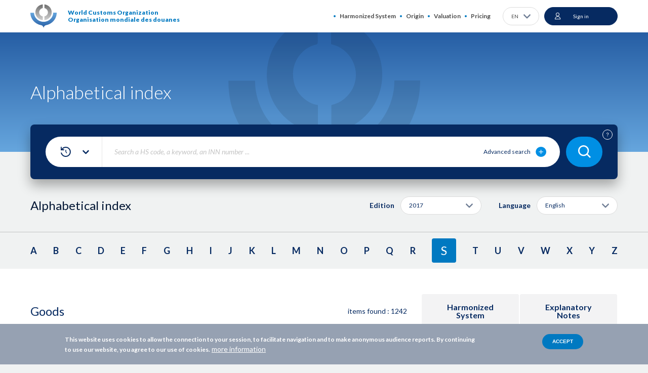

--- FILE ---
content_type: text/html; charset=UTF-8
request_url: https://www.wcotradetools.org/en/harmonized-system/alphabetical-index/en/2017/s?index=SEATS
body_size: 30044
content:
<!DOCTYPE html>
<html lang="en" dir="ltr">
  <head>
    <meta charset="utf-8" />
<script>(function(w,d,s,l,i){w[l]=w[l]||[];w[l].push({'gtm.start':
new Date().getTime(),event:'gtm.js'});var f=d.getElementsByTagName(s)[0],
j=d.createElement(s),dl=l!='dataLayer'?'&amp;l='+l:'';j.async=true;j.src=
'https://www.googletagmanager.com/gtm.js?id='+i+dl;f.parentNode.insertBefore(j,f);
})(window,document,'script','dataLayer','GTM-5JVCN5B');
</script>
<meta name="description" content="A powerful tool to support actors in international trade. WCO Trade Tools is the platform of the World Customs Organization created to facilitate your work as actor of the international trade to classify your products and support the exporting / importing of goods." />
<meta name="abstract" content="A powerful tool to support actors in international trade. WCO Trade Tools is the platform of the World Customs Organization created to facilitate your work as actor of the international trade to classify your products and support the exporting / importing" />
<meta name="keywords" content="WCO, World Customs Organization, harmonized system, HS, rules of origin, preferential rules of origin, valuation of goods, international standards in customs, customs rules" />
<meta name="robots" content="index, follow" />
<link rel="canonical" href="https://www.wcotradetools.org/en/harmonized-system/alphabetical-index/en/2017/s" />
<meta name="Generator" content="Drupal 10 (https://www.drupal.org)" />
<meta name="MobileOptimized" content="width" />
<meta name="HandheldFriendly" content="true" />
<meta name="viewport" content="width=device-width, initial-scale=1.0" />
<style>div#sliding-popup, div#sliding-popup .eu-cookie-withdraw-banner, .eu-cookie-withdraw-tab {background: #96A1B2} div#sliding-popup.eu-cookie-withdraw-wrapper { background: transparent; } #sliding-popup h1, #sliding-popup h2, #sliding-popup h3, #sliding-popup p, #sliding-popup label, #sliding-popup div, .eu-cookie-compliance-more-button, .eu-cookie-compliance-secondary-button, .eu-cookie-withdraw-tab { color: #FFFFFF;} .eu-cookie-withdraw-tab { border-color: #FFFFFF;}</style>
<link rel="preconnect" href="https://fonts.gstatic.com/" crossorigin="" />
<link rel="preconnect" href="https://fonts.googleapis.com/" crossorigin="" />
<link rel="alternate" hreflang="x-default" href="https://www.wcotradetools.org/en/harmonized-system/alphabetical-index/en/2017/s?index=SEATS" />
<link rel="alternate" hreflang="en" href="https://www.wcotradetools.org/en/harmonized-system/alphabetical-index/en/2017/s?index=SEATS" />
<link rel="alternate" hreflang="fr" href="https://www.wcotradetools.org/fr/harmonized-system/alphabetical-index/en/2017/s?index=SEATS" />
<link rel="alternate" hreflang="es" href="https://www.wcotradetools.org/es/harmonized-system/alphabetical-index/en/2017/s?index=SEATS" />
<link rel="alternate" hreflang="ru" href="https://www.wcotradetools.org/ru/harmonized-system/alphabetical-index/en/2017/s?index=SEATS" />
<link rel="alternate" hreflang="it" href="https://www.wcotradetools.org/it/harmonized-system/alphabetical-index/en/2017/s?index=SEATS" />
<link rel="icon" href="/themes/custom/wco_tradetools/images/favicon.png" type="image/png" />
<script>
  dataLayer = [];
</script>

      <title>Alphabetical index | WCO Trade Tools</title>
      <link rel="stylesheet" media="all" href="/sites/default/files/css/css_Ooj8mFWP5b6UVOT8ML-lIuixkpR-kOyfrT22zHuadgU.css?delta=0&amp;language=en&amp;theme=wco_tradetools&amp;include=[base64]" />
<link rel="stylesheet" media="all" href="/sites/default/files/css/css_5H8v5u8ZpqC6MCD7teSTyMTSxNHHGWLhPLAIxyrZ9K8.css?delta=1&amp;language=en&amp;theme=wco_tradetools&amp;include=[base64]" />
<link rel="stylesheet" media="all" href="/sites/default/files/css/css_DLOmG-gab5Oq_Y123WxnpFWIIa4b_c8VbRZx8LOvYmY.css?delta=2&amp;language=en&amp;theme=wco_tradetools&amp;include=[base64]" />

        <script type="application/json" data-drupal-selector="drupal-settings-json">{"path":{"baseUrl":"\/","pathPrefix":"en\/","currentPath":"harmonized-system\/alphabetical-index\/en\/2017\/s","currentPathIsAdmin":false,"isFront":false,"currentLanguage":"en","currentQuery":{"page":2}},"pluralDelimiter":"\u0003","suppressDeprecationErrors":true,"gtag":{"tagId":"G-TFM61WVB0V","consentMode":true,"otherIds":[],"events":[],"additionalConfigInfo":[]},"ajaxPageState":{"libraries":"[base64]","theme":"wco_tradetools","theme_token":null},"ajaxTrustedUrl":{"\/en\/harmonized-system\/search\/2022\/en":true,"\/en\/harmonized-system\/alphabetical-index\/en\/2017\/s?page=2\u0026ajax_form=1":true},"eu_cookie_compliance":{"cookie_policy_version":"1.0.0","popup_enabled":true,"popup_agreed_enabled":false,"popup_hide_agreed":false,"popup_clicking_confirmation":false,"popup_scrolling_confirmation":false,"popup_html_info":"\u003Cdiv aria-labelledby=\u0022popup-text\u0022  class=\u0022eu-cookie-compliance-banner eu-cookie-compliance-banner-info eu-cookie-compliance-banner--default\u0022\u003E\n  \u003Cdiv class=\u0022popup-content info eu-cookie-compliance-content\u0022\u003E\n        \u003Cdiv id=\u0022popup-text\u0022 class=\u0022eu-cookie-compliance-message\u0022 role=\u0022document\u0022\u003E\n      \u003Cp\u003EThis website uses cookies to allow the connection to your session, to facilitate navigation and to make anonymous audience reports. By continuing to use our website, you agree to our use of cookies.\u003C\/p\u003E\n              \u003Cbutton type=\u0022button\u0022 class=\u0022find-more-button eu-cookie-compliance-more-button\u0022\u003Emore information\u003C\/button\u003E\n          \u003C\/div\u003E\n\n    \n    \u003Cdiv id=\u0022popup-buttons\u0022 class=\u0022eu-cookie-compliance-buttons\u0022\u003E\n            \u003Cbutton type=\u0022button\u0022 class=\u0022agree-button eu-cookie-compliance-default-button\u0022\u003EAccept\u003C\/button\u003E\n          \u003C\/div\u003E\n  \u003C\/div\u003E\n\u003C\/div\u003E","use_mobile_message":false,"mobile_popup_html_info":"\u003Cdiv aria-labelledby=\u0022popup-text\u0022  class=\u0022eu-cookie-compliance-banner eu-cookie-compliance-banner-info eu-cookie-compliance-banner--default\u0022\u003E\n  \u003Cdiv class=\u0022popup-content info eu-cookie-compliance-content\u0022\u003E\n        \u003Cdiv id=\u0022popup-text\u0022 class=\u0022eu-cookie-compliance-message\u0022 role=\u0022document\u0022\u003E\n      \n              \u003Cbutton type=\u0022button\u0022 class=\u0022find-more-button eu-cookie-compliance-more-button\u0022\u003Emore information\u003C\/button\u003E\n          \u003C\/div\u003E\n\n    \n    \u003Cdiv id=\u0022popup-buttons\u0022 class=\u0022eu-cookie-compliance-buttons\u0022\u003E\n            \u003Cbutton type=\u0022button\u0022 class=\u0022agree-button eu-cookie-compliance-default-button\u0022\u003EAccept\u003C\/button\u003E\n          \u003C\/div\u003E\n  \u003C\/div\u003E\n\u003C\/div\u003E","mobile_breakpoint":768,"popup_html_agreed":false,"popup_use_bare_css":false,"popup_height":"auto","popup_width":"100%","popup_delay":3,"popup_link":"\/en","popup_link_new_window":false,"popup_position":false,"fixed_top_position":false,"popup_language":"en","store_consent":false,"better_support_for_screen_readers":false,"cookie_name":"","reload_page":false,"domain":"","domain_all_sites":false,"popup_eu_only":false,"popup_eu_only_js":false,"cookie_lifetime":100,"cookie_session":0,"set_cookie_session_zero_on_disagree":0,"disagree_do_not_show_popup":false,"method":"default","automatic_cookies_removal":true,"allowed_cookies":"","withdraw_markup":"\u003Cbutton type=\u0022button\u0022 class=\u0022eu-cookie-withdraw-tab\u0022\u003E\u003C\/button\u003E\n\u003Cdiv aria-labelledby=\u0022popup-text\u0022 class=\u0022eu-cookie-withdraw-banner\u0022\u003E\n  \u003Cdiv class=\u0022popup-content info eu-cookie-compliance-content\u0022\u003E\n    \u003Cdiv id=\u0022popup-text\u0022 class=\u0022eu-cookie-compliance-message\u0022 role=\u0022document\u0022\u003E\n      \n    \u003C\/div\u003E\n    \u003Cdiv id=\u0022popup-buttons\u0022 class=\u0022eu-cookie-compliance-buttons\u0022\u003E\n      \u003Cbutton type=\u0022button\u0022 class=\u0022eu-cookie-withdraw-button \u0022\u003E\u003C\/button\u003E\n    \u003C\/div\u003E\n  \u003C\/div\u003E\n\u003C\/div\u003E","withdraw_enabled":false,"reload_options":0,"reload_routes_list":"","withdraw_button_on_info_popup":false,"cookie_categories":[],"cookie_categories_details":[],"enable_save_preferences_button":false,"cookie_value_disagreed":"0","cookie_value_agreed_show_thank_you":"1","cookie_value_agreed":"2","containing_element":"body","settings_tab_enabled":false,"olivero_primary_button_classes":"","olivero_secondary_button_classes":"","close_button_action":"close_banner","open_by_default":true,"modules_allow_popup":true,"hide_the_banner":false,"geoip_match":true},"dmbNotificationEntities":[],"dmbNotifications":{"dmb-notifications-ajax-wrapper":{"notificationWrapper":".dmb-notifications-ajax-wrapper","contentType":"","contentPath":"\/en\/harmonized-system\/alphabetical-index\/en\/2017\/s","notificationType":""}},"wco-search-multieditions":[2022,2017],"ajax":{"edit-blocks-0-conjunction":{"callback":"::conditionAjax","wrapper":"conditions-wrapper","effect":"fade","speed":"slow","event":"wco-real-change","progress":{"type":"throbber","message":null},"url":"\/en\/harmonized-system\/alphabetical-index\/en\/2017\/s?page=2\u0026ajax_form=1","httpMethod":"POST","dialogType":"ajax","submit":{"_triggering_element_name":"blocks[0][conjunction]"}}},"user":{"uid":0,"permissionsHash":"e9291e04481795e34eb5ba9c898c3c445f5d52dbefd12b4e5164ae0d64a7ab7c"}}</script>
<script src="/sites/default/files/js/js_0JfDpGlFGdTzWHu4hJHJMbvJFnD_r1XxbpnS7GqSm0I.js?scope=header&amp;delta=0&amp;language=en&amp;theme=wco_tradetools&amp;include=[base64]"></script>
<script src="/sites/default/files/js/js_MBTYoY0Wa0CRQwg7o-f2pVtmhkgK5R8RS--_f8t8BP4.js?scope=header&amp;delta=1&amp;language=en&amp;theme=wco_tradetools&amp;include=[base64]"></script>
<script src="/sites/default/files/js/js_kdpmMseLbFq2v6TSc_V6DxEGRjf9tFONVH5HEK-B548.js?scope=header&amp;delta=2&amp;language=en&amp;theme=wco_tradetools&amp;include=[base64]"></script>
<script src="/sites/default/files/js/js_iiYcecP-nGz4qxQSqJ4vJoVIsNRa3juuMondFFUz5qU.js?scope=header&amp;delta=3&amp;language=en&amp;theme=wco_tradetools&amp;include=[base64]"></script>

    </head>
  <body class="anonymous path-harmonized-system">
    <noscript><iframe src="https://www.googletagmanager.com/ns.html?id=GTM-5JVCN5B" height="0" width="0" style="display:none;visibility:hidden;"></iframe>
</noscript>
      <div class="dialog-off-canvas-main-canvas" data-off-canvas-main-canvas>
    <div class="wrapper">
  <div class="popup-notification">
    <div id="block-dmbnotificationsblock">
      <div><div class="dmb-notifications-ajax-wrapper"></div>
</div>

  </div>


  </div>
  <header class="header">
    <div hidden><svg xmlns="http://www.w3.org/2000/svg" xmlns:xlink="http://www.w3.org/1999/xlink" style="width: 0; height: 0; visibility: hidden; position: absolute;" aria-hidden="true"><symbol  viewBox='0 0 35 29' id='svg-bg-search'>
    <rect width="35" height="29" rx="14.5" fill="#008FE4"></rect><path d="M16.415 19.829a6.376 6.376 0 0 0 3.926-1.354l2.958 2.958a.802.802 0 0 0 1.134-1.134l-2.958-2.957a6.376 6.376 0 0 0 1.354-3.928A6.422 6.422 0 0 0 16.415 7 6.422 6.422 0 0 0 10 13.414a6.422 6.422 0 0 0 6.415 6.415zm0-11.225a4.816 4.816 0 0 1 4.81 4.81 4.816 4.816 0 0 1-4.81 4.811 4.816 4.816 0 0 1-4.811-4.81 4.816 4.816 0 0 1 4.81-4.811z" fill="#fff"></path>
  </symbol><symbol  viewBox='0 0 20 20' id='svg-icon-abc'>
    <path d="M15.625 19.375H2.5A1.875 1.875 0 0 1 .625 17.5m15-16.875h-12.5a2.5 2.5 0 0 0-2.5 2.5V17.5c0-1.035.84-1.875 1.875-1.875h13.125m-1.25 3.75v-3.75m5-11.25a2.5 2.5 0 0 0-2.5 2.5v1.25a2.5 2.5 0 0 0 2.5 2.5m-8.75 2.5v-6.25m0 0h1.25c.69 0 1.25.56 1.25 1.25v.625c0 .69-.56 1.25-1.25 1.25h-1.25m0 0h1.25c.69 0 1.25.56 1.25 1.25v.625c0 .69-.56 1.25-1.25 1.25h-1.25m-6.25-2.5v-5a1.25 1.25 0 1 1 2.5 0v5m-2.5-2.5h2.5" fill="none" stroke="#FFF"></path>
  </symbol><symbol  viewBox='0 0 22 22' id='svg-icon-add-comment'>
    <path d="M16.625 12.875v6.25a1.25 1.25 0 0 1-1.25 1.25h-12.5a1.25 1.25 0 0 1-1.25-1.25v-12.5a1.25 1.25 0 0 1 1.25-1.25h6.25m7.165-2.317l2.652 2.651M11.87 12.78l-3.094.443.442-3.095 7.955-7.955a1.875 1.875 0 0 1 2.652 2.652L11.87 12.78z" fill="none"></path>
  </symbol><symbol  viewBox='0 0 13 13' id='svg-icon-add-folder-white'>
    <path d="M6.5 0a6.5 6.5 0 1 0 0 13 6.5 6.5 0 0 0 0-13z" fill="#fff"></path><path d="M8.805 6.305h-2.11v-2.11A.196.196 0 0 0 6.5 4a.196.196 0 0 0-.195.195v2.11h-2.11A.196.196 0 0 0 4 6.5c0 .107.088.195.195.195h2.11v2.11c0 .107.088.195.195.195a.196.196 0 0 0 .195-.195v-2.11h2.11A.196.196 0 0 0 9 6.5a.196.196 0 0 0-.195-.195z" fill="#0079C1" stroke="#0079C1" stroke-width=".5"></path>
  </symbol><symbol  viewBox='0 0 13 13' id='svg-icon-add-folder'>
    <path d="M6.5 0a6.5 6.5 0 1 0 0 13 6.5 6.5 0 0 0 0-13z" fill="#062A61"></path><path d="M8.805 6.305h-2.11v-2.11A.196.196 0 0 0 6.5 4a.196.196 0 0 0-.195.195v2.11h-2.11A.196.196 0 0 0 4 6.5c0 .107.088.195.195.195h2.11v2.11c0 .107.088.195.195.195a.196.196 0 0 0 .195-.195v-2.11h2.11A.196.196 0 0 0 9 6.5a.196.196 0 0 0-.195-.195z" fill="#fff" stroke="#fff" stroke-width=".5"></path>
  </symbol><symbol  viewBox='0 0 20 22' id='svg-icon-add-tag'>
    <path d="M7.5 16.99a1.25 1.25 0 0 1-1.767 0L1.25 12.508a1.25 1.25 0 0 1 0-1.768L10 1.99a1.25 1.25 0 0 1 .884-.366h4.482a1.25 1.25 0 0 1 1.25 1.25v4.483c0 .33-.132.649-.366.883m-2.759-3.803a.312.312 0 1 0 0 .625.312.312 0 0 0 0-.625zm.625 15.937a5 5 0 1 0 0-10 5 5 0 0 0 0 10zm0-6.875v3.75m-1.875-1.875h3.75" fill="none"></path>
  </symbol><symbol  viewBox='0 0 22 20' id='svg-icon-advanced-plus'>
    <g fill="none"><ellipse id="Oval" fill="#008FE4" cx="10.629" cy="10" rx="10.457" ry="10"></ellipse><path d="M14.486 9.688h-3.53V6.312A.32.32 0 0 0 10.63 6a.32.32 0 0 0-.327.313v3.375h-3.53a.32.32 0 0 0-.326.312.32.32 0 0 0 .327.313h3.529v3.374a.32.32 0 0 0 .326.313.32.32 0 0 0 .327-.313v-3.374h3.53a.32.32 0 0 0 .326-.313.32.32 0 0 0-.326-.313z" stroke="#FFF" stroke-width=".5" fill="#FFF"></path></g>
  </symbol><symbol  viewBox='0 0 20 20' id='svg-icon-alert-sub'>
    <path d="M19.266 16.667l-7.79-14.875a1.666 1.666 0 0 0-2.952 0L.734 16.667a1.666 1.666 0 0 0 1.477 2.44h15.578a1.668 1.668 0 0 0 1.477-2.44zm-10.1-9.648a.833.833 0 0 1 1.667 0v5a.833.833 0 0 1-1.666 0v-5zm.876 9.592h-.024a1.273 1.273 0 0 1-1.268-1.225 1.23 1.23 0 0 1 1.207-1.275h.023a1.273 1.273 0 0 1 1.27 1.222 1.23 1.23 0 0 1-1.208 1.278z" fill="#fff"></path>
  </symbol><symbol  viewBox='0 0 13 9' id='svg-icon-arrow-bottom'>
    <path d="M11.473 2L6.708 6.9a.326.326 0 0 1-.47 0h-.001L1.472 2" stroke="#062A61" stroke-width="2.5" stroke-linecap="round" stroke-linejoin="round"></path>
  </symbol><symbol  viewBox='0 0 25 24' id='svg-icon-arrow-in-circle'>
    <circle cx="12.963" cy="12" r="11" fill="#fff" stroke="#E2E5EA" stroke-width="2"></circle><path d="M11.629 8l3.92 3.812a.261.261 0 0 1 0 .376L11.629 16" stroke="#062A61" stroke-width="2" stroke-linecap="round" stroke-linejoin="round"></path>
  </symbol><symbol  viewBox='0 0 46 53' id='svg-icon-audit'>
    <title>Fill 2</title><path id="SvgjsPath1056" d="M732.46 5671.53c.46-.51.97-.93 1.54-1.25.58-.33 1.23-.53 1.86-.58.7-.06 1.34.06 1.87.34.58.3.99.93 1.13 1.42.1.37.44.61.8.61.08 0 .16-.01.24-.03.44-.14.7-.6.57-1.05-.23-.81-.87-1.88-1.96-2.45-.81-.42-1.77-.6-2.78-.52-.87.07-1.75.34-2.54.79-.73.41-1.4.94-1.98 1.6a.84.84 0 0 0 .07 1.19c.34.31.87.28 1.18-.07z" transform="translate(-707 -5628)"></path><path id="SvgjsPath1057" d="M727.84 5674.7c.91.59 1.92 1.04 3.01 1.34.98.28 1.99.42 3 .42.09 0 .17 0 .26-.01.23 0 .5-.01.83-.04l.82-.09c.56-.07 1.1-.17 1.63-.3.92-.22 2.22-.59 3.1-1.1.47 0 .84-.37.84-.84a.84.84 0 0 0-.84-.85c-.27 0-.54.07-.77.21-.59.33-1.55.66-2.72.94-.47.11-.96.2-1.45.26-.25.03-.5.06-.75.08-.29.02-.52.04-.72.04-.94.02-1.87-.09-2.77-.35-.93-.26-1.78-.64-2.56-1.14-.28-.17-.6-.27-.93-.27-.46 0-.82.38-.82.85-.01.47.38.85.84.85z" transform="translate(-707 -5628)"></path><path id="SvgjsPath1058" d="M743.88 5639.72c-1.96-1.71-4.33-2.8-6.43-3.77-1.6-.73-3.11-1.43-4.27-2.31-1.78-1.34-3.72-3.76-4.06-4.26-.06-.1-.13-.2-.2-.31-.36-.58-.87-1.37-1.65-.95-.53.28-.45.84-.42 1.05.07.53.28 2.13-1.33 4.24-1.4 1.82-4.01 2.9-5.41 3.48-.34.14-.62.26-.8.35-.01 0-.02.01-.04.02-7.57 3.95-12.27 11.74-12.27 20.32 0 12.62 10.18 22.89 22.71 22.89 12.52 0 22.7-10.26 22.7-22.88 0-6.99-3.11-13.5-8.53-17.87zm6.63 20.97c-.09-1.06-.37-2.08-.89-2.98-.6-1.01-1.36-1.61-2.23-1.79-1.53-.31-2.96.75-3.91 1.45l-.12.09c-.15.11-.34.26-.55.41-1.36 1.03-4.18 3.16-5.63 3.16-.47 0-1.64-.79-2.67-1.49-2.41-1.63-5.72-3.88-9.7-3.88-6.18 0-8.42 4.66-8.42 7.72-.01.11-.18 2.76 1.65 4.76 1.25 1.36 3.1 2.07 5.47 2.1h.12c4.04 0 6.99-2.03 9.36-3.66 1.69-1.16 3.15-2.17 4.54-2.17 1.01 0 3.12 2.16 4.13 3.2.36.36.68.68.92.91.88.81 1.85 1.53 3.07 1.4.58-.07 1.15-.33 1.69-.81-3.75 5.81-10.26 9.67-17.64 9.67-11.59 0-21.03-9.51-21.03-21.2 0-7.94 4.35-15.14 11.34-18.81.02-.01.03-.01.04-.02.15-.07.39-.17.69-.3 1.55-.64 4.42-1.82 6.1-4.01.8-1.05 1.33-2.13 1.57-3.22.85 1.04 2.31 2.68 3.76 3.77 1.3.98 2.89 1.72 4.58 2.49 2.09.97 4.25 1.96 5.99 3.48.01.01.03.02.03.03.01.01.03.02.04.03 5.03 4.05 7.92 10.09 7.92 16.57 0 1.06-.07 2.1-.22 3.1z" transform="translate(-707 -5628)"></path><path id="SvgjsPath1059" d="M747.04 5667.47c-.6.87-1.16 1.36-1.65 1.41-.54.06-1.16-.43-1.74-.96-.23-.22-.52-.52-.85-.86-1.91-1.95-3.75-3.69-5.33-3.69-1.91 0-3.65 1.19-5.49 2.46-2.32 1.59-4.93 3.38-8.51 3.36-1.89-.02-3.32-.54-4.25-1.54-1.33-1.45-1.22-3.49-1.22-3.57 0-2.1 1.42-6.08 6.75-6.08 3.47 0 6.53 2.07 8.76 3.59 1.53 1.04 2.63 1.78 3.61 1.78 1.86 0 4.4-1.81 6.64-3.5.2-.15.38-.29.54-.4l.12-.09c.75-.56 1.78-1.33 2.58-1.16.4.08.78.41 1.12 1 1.37 2.33.47 6-1.08 8.25z" fill="#fedd23" transform="translate(-707 -5628)"></path>
  </symbol><symbol  viewBox='0 0 16 16' id='svg-icon-change-sub'>
    <path d="M8.38 6.095c.42 0 .763-.343.763-.762V3.81h1.524a.764.764 0 0 0 .762-.762.764.764 0 0 0-.762-.762H9.143V.762A.764.764 0 0 0 8.38 0a.764.764 0 0 0-.762.762v1.524H6.095a.764.764 0 0 0-.762.762c0 .419.343.762.762.762H7.62v1.523c0 .42.343.762.762.762zm-3.809 6.857c-.838 0-1.516.686-1.516 1.524S3.733 16 4.571 16c.839 0 1.524-.686 1.524-1.524s-.685-1.524-1.524-1.524zm7.62 0c-.839 0-1.517.686-1.517 1.524S11.352 16 12.191 16c.838 0 1.523-.686 1.523-1.524s-.685-1.524-1.524-1.524zM5.41 9.142h5.676c.571 0 1.074-.312 1.333-.784l2.575-4.67a.764.764 0 0 0-.297-1.037.76.76 0 0 0-1.028.298l-2.583 4.67H5.737l-3.04-6.423a.757.757 0 0 0-.686-.434H.761A.764.764 0 0 0 0 1.524c0 .419.343.762.762.762h.762l2.743 5.783-1.029 1.859c-.556 1.02.175 2.262 1.333 2.262h8.381a.764.764 0 0 0 .762-.761.764.764 0 0 0-.762-.762h-8.38l.838-1.524z" fill="#062A61"></path>
  </symbol><symbol  viewBox='0 0 12 10' id='svg-icon-checked-2'>
    <path d="M11.21.8a.993.993 0 00-1.42 0L4.155 6.553 2.211 4.566a.992.992 0 00-1.422 0 1.018 1.018 0 000 1.421L3.445 8.7c.392.4 1.03.4 1.422 0l6.344-6.479a1.018 1.018 0 000-1.421z"></path>
  </symbol><symbol  viewBox='0 0 12 10' id='svg-icon-checked'>
    <path d="M11.21.8a.993.993 0 0 0-1.42 0L4.155 6.553 2.211 4.566a.992.992 0 0 0-1.422 0 1.018 1.018 0 0 0 0 1.421L3.445 8.7c.392.4 1.03.4 1.422 0l6.344-6.479a1.018 1.018 0 0 0 0-1.421z" fill="#008EC4" stroke="#008EC4"></path>
  </symbol><symbol  viewBox='0 0 16 16' id='svg-icon-clear-cross'>
    <path d="M9.194 8.048l6.153-6.153A.79.79 0 0 0 14.231.778L8.078 6.931 1.925.778A.79.79 0 0 0 .81 1.895l6.153 6.153L.809 14.2a.79.79 0 0 0 1.116 1.116l6.153-6.153 6.153 6.153a.79.79 0 0 0 1.116-1.116L9.194 8.048z" fill="#0079C1"></path>
  </symbol><symbol  viewBox='0 0 18 17' id='svg-icon-comments'>
    <path d="M14.922 1H3.078A2.088 2.088 0 0 0 1 3.085v6.944c0 1.146.935 2.085 2.078 2.085h4.675v3.065c0 .334.187.626.478.75a.87.87 0 0 0 .894-.124l4.405-3.691h1.392A2.088 2.088 0 0 0 17 10.029V3.085A2.088 2.088 0 0 0 14.922 1zm1.247 9.029c0 .688-.561 1.25-1.247 1.25h-1.558a.437.437 0 0 0-.27.105l-4.51 3.795v-3.482a.417.417 0 0 0-.415-.417H3.078a1.253 1.253 0 0 1-1.247-1.251V3.085c0-.688.561-1.25 1.247-1.25h11.844c.686 0 1.247.562 1.247 1.25v6.944z" fill="#fff" stroke="#fff" stroke-width=".5"></path>
  </symbol><symbol  viewBox='0 0 11 14' id='svg-icon-compare-white'>
    <path d="M4.25 10.625h-2.5v-1.25h2.5v1.25zm0-2.5h-2.5v-1.25h2.5v1.25zM4.25 0v.625h-2.5C1.056.625.5 1.181.5 1.875v10a1.25 1.25 0 0 0 1.25 1.25h2.5v.625H5.5V0H4.25zm6.25 4.375v7.5c0 .694-.556 1.25-1.25 1.25h-2.5v-1.25h2.5V6.25h-2.5V5h2.813L6.75 2.187V.625l3.75 3.75zM8 8.125H6.75v-1.25H8v1.25zm0 2.5H6.75v-1.25H8v1.25z" fill="#FFF"></path>
  </symbol><symbol  viewBox='0 0 11 14' id='svg-icon-compare'>
    <path d="M4.25 10.625h-2.5v-1.25h2.5v1.25zm0-2.5h-2.5v-1.25h2.5v1.25zM4.25 0v.625h-2.5C1.056.625.5 1.181.5 1.875v10a1.25 1.25 0 0 0 1.25 1.25h2.5v.625H5.5V0H4.25zm6.25 4.375v7.5c0 .694-.556 1.25-1.25 1.25h-2.5v-1.25h2.5V6.25h-2.5V5h2.813L6.75 2.187V.625l3.75 3.75zM8 8.125H6.75v-1.25H8v1.25zm0 2.5H6.75v-1.25H8v1.25z" fill="#062A61"></path>
  </symbol><symbol  viewBox='0 0 50 50' id='svg-icon-confirm'>
    <circle cx="25" cy="25" r="25" fill="#fff"></circle><path d="M22.3 30.917l.002.002a1.3 1.3 0 0 0 .825.287c.29 0 .59-.094.822-.29l11.502-9.72a.96.96 0 0 0 0-1.503 1.315 1.315 0 0 0-1.65 0l-10.679 9.022-4.926-4.162a1.315 1.315 0 0 0-1.65 0 .96.96 0 0 0 0 1.503l5.754 4.86z" fill="#062A61" stroke="#062A61" stroke-width=".5"></path>
  </symbol><symbol  viewBox='0 0 10 12' id='svg-icon-delete'>
    <path d="M.753 4.028v6.55c0 .388.14.75.39 1.013.246.26.588.409.946.409h5.013c.357 0 .7-.149.946-.41.246-.26.39-.624.39-1.012v-6.55a1.016 1.016 0 0 0-.26-1.997H6.82V1.7A1.043 1.043 0 0 0 5.77.649H3.42a1.043 1.043 0 0 0-1.05 1.05v.332H1.013c-.509 0-.938.378-1.004.886-.067.505.254.98.744 1.11zm6.349 7.44H2.089c-.453 0-.806-.39-.806-.89V4.052h6.624v6.526c0 .5-.352.89-.805.89zM2.899 1.7a.51.51 0 0 1 .52-.518h2.353c.137-.003.27.05.368.148a.522.522 0 0 1 .15.37v.332H2.9V1.7zm1.698 3.062c.146 0 .265.12.265.266v5.025c0 .146-.12.265-.265.265a.266.266 0 0 1-.265-.265V5.027c0-.146.12-.266.265-.266zm-1.564 0c.145 0 .264.12.264.266v5.025a.265.265 0 0 1-.264.265.266.266 0 0 1-.265-.265V5.027c0-.146.119-.266.265-.266zm3.125 0c.145 0 .265.12.265.266v5.025c0 .146-.12.265-.265.265a.266.266 0 0 1-.265-.265V5.027c0-.146.119-.266.265-.266zm2.02-2.198a.48.48 0 0 1 0 .957H1.012a.48.48 0 0 1 0-.957h7.164z"></path>
  </symbol><symbol  viewBox='0 0 12 9' id='svg-icon-download-pdf'>
    <path d="M11 6v.667c0 .736-.597 1.332-1.333 1.333H2.333A1.334 1.334 0 0 1 1 6.667V6m3-2l2 2 2-2M6 0v6" stroke="#062A61" fill="none" stroke-linecap="round" stroke-linejoin="round"></path>
  </symbol><symbol  viewBox='0 0 17 17' id='svg-icon-edit'>
    <path d="M12.62 1.18a.647.647 0 0 0-.446-.18.647.647 0 0 0-.446.18l-8.95 8.96-.025.026-.01.01c-.01.02-.03.035-.045.055 0 .005-.005.005-.005.01-.01.02-.02.03-.03.05-.006.005-.006.015-.01.02a.26.26 0 0 1-.02.05c0 .005-.006.005-.006.01l-1.594 4.811a.612.612 0 0 0 .15.637.635.635 0 0 0 .642.15l4.794-1.6c.005 0 .005 0 .01-.005a.186.186 0 0 0 .055-.025c.005 0 .01-.005.015-.005a.62.62 0 0 0 .06-.035c.02-.01.035-.03.055-.045.005-.005.01-.005.01-.01.005-.005.02-.01.025-.025l8.966-8.965A.631.631 0 0 0 16 4.813a.61.61 0 0 0-.185-.442l-3.194-3.19zM3.49 11.74l1.77 1.772-2.653.883.883-2.654zm2.928 1.16l-2.316-2.318 8.072-8.077 2.312 2.313L6.418 12.9z" fill="#062A61" stroke="#062A61" stroke-width=".35"></path>
  </symbol><symbol  viewBox='0 0 16 16' id='svg-icon-fb'>
    <g id="Symbols" fill-rule="evenodd"><g id="Icons/ic-18-fb" transform="translate(-1 -1)"><path d="M12.16 15.5h3.066a.273.273 0 0 0 .273-.272V2.772a.272.272 0 0 0-.272-.271H2.772a.271.271 0 0 0-.271.271v12.456c0 .149.122.271.271.271h6.204v-4.42H7.652a.5.5 0 0 1-.5-.5V8.466a.5.5 0 0 1 .5-.501h1.324v-1.06c0-2 1.263-3.292 3.218-3.292.792 0 1.486.059 1.698.087a.5.5 0 0 1 .434.496v1.89a.5.5 0 0 1-.5.5h-1.12c-.525 0-.546.11-.546.532v.849h1.59a.5.5 0 0 1 .497.564l-.272 2.117a.5.5 0 0 1-.497.437H12.16v4.413zm3.066 1h-3.567a.5.5 0 0 1-.5-.5v-5.415a.5.5 0 0 1 .5-.5h1.38l.143-1.116h-1.523a.5.5 0 0 1-.5-.5v-1.35c0-1.017.52-1.532 1.546-1.532h.62v-.933c-.295-.02-.698-.04-1.131-.04-1.408 0-2.217.836-2.217 2.292v1.56a.5.5 0 0 1-.5.501H8.151v1.111h1.324a.5.5 0 0 1 .5.5V16a.5.5 0 0 1-.5.5H2.772c-.701 0-1.272-.57-1.272-1.272V2.772c0-.701.57-1.272 1.272-1.272h12.455c.702 0 1.273.57 1.273 1.272v12.456c0 .701-.572 1.272-1.274 1.272z" id="Fill-1"></path></g></g>
  </symbol><symbol  viewBox='0 0 22 18' id='svg-icon-folder'>
    <path d="M20.75 5.25a1.5 1.5 0 0 0-1.5-1.5H9.5l-1.8-2.4a1.5 1.5 0 0 0-1.2-.6H2.75a1.5 1.5 0 0 0-1.5 1.5v13.5a1.5 1.5 0 0 0 1.5 1.5h16.5a1.5 1.5 0 0 0 1.5-1.5V5.25z" stroke="#0670B9" stroke-width="1.5" stroke-linecap="round" fill="#fff" stroke-linejoin="round"></path>
  </symbol><symbol  viewBox='0 0 18 15' id='svg-icon-folders'>
    <g transform="translate(0 1)" fill="none" fill-rule="evenodd"><path d="M15.955 12.462H1.763l-.042-.002c-.046-.002-.022-.021.026.004-.026-.014-.074-.016-.105-.025l-.038-.014c-.044-.01.038.01.034.014a.66.66 0 0 1-.08-.043.184.184 0 0 1-.033-.02c-.064-.041.023.01.02.013-.003.004-.07-.066-.074-.07-.048-.044.04.066-.01-.011a.723.723 0 0 1-.04-.065c-.049-.08.012.05-.008-.012a1.812 1.812 0 0 1-.029-.098c-.018-.067.004.075-.002-.015l-.002-.04V1.947c0-.2-.002-.4 0-.6v-.001c0-.025.008-.056.004-.08.012.06-.012.064-.002.026l.012-.05a.339.339 0 0 1 .017-.048c.01-.033.02-.014 0-.002l-.01.023.018-.035a.287.287 0 0 1 .02-.032.137.137 0 0 1 .022-.03c.002-.005.004-.009.008-.01.02-.027.02-.027 0-.002-.014.003-.026.026.002 0 .016-.014.03-.03.046-.045.063-.061-.044.023.01-.011l.067-.04A.497.497 0 0 1 1.64.985c.004.006-.08.023-.034.014.034-.006.069-.021.103-.029.09-.02-.059-.002.014-.004l.056-.002h.008c.144-.002.285 0 .428 0h4.224L6.155.852l1.609 1.36.84.711c.115.096.214.189.385.196.042.002.085 0 .125 0h6.841l.056.002c.081.002-.026 0-.026-.004 0-.002.069.014.079.018.02.005.042.015.062.019.05.01-.082-.046-.012-.004l.09.052c.071.042-.037-.046-.01-.006.013.015.035.029.05.042a.47.47 0 0 1 .033.037l-.022-.029.022.03c.01.014.019.03.027.043l.012.023c.014.03.016.03.002 0l-.01-.023c.004.012.01.023.014.037.006.02.014.04.018.061.004.014.004.039.012.05-.028-.052-.004-.065-.004-.025l.002.054c.002.107 0 .213 0 .32v8.26c.002-.12-.002.173-.002.054 0 .077.022-.077 0 .002-.01.033-.02.066-.028.098-.024.077.036-.048.004-.01-.012.016-.02.039-.033.056l-.028.043c-.042.061.012-.022.014-.02.005.006-.08.075-.082.081-.028.038.08-.048.01-.006a.318.318 0 0 1-.044.027l-.047.025c-.072.042.063-.013.012-.004-.038.008-.076.023-.115.033-.078.02.029-.006.027-.002-.002.012-.077.01-.083.01-.212.004-.413.175-.403.384a.4.4 0 0 0 .403.384c.663-.011 1.197-.52 1.203-1.155.002-.094 0-.186 0-.28V3.544c0-.423-.211-.82-.6-1.036-.238-.13-.494-.155-.758-.155H8.985l.284.113c-.425-.36-.848-.719-1.274-1.078-.423-.36-.84-.726-1.273-1.078C6.6.212 6.486.197 6.345.197H1.778a1.25 1.25 0 0 0-.984.49c-.258.336-.222.736-.222 1.126v10.216c0 .346.133.696.421.92.246.19.53.28.843.28h14.113c.211 0 .413-.177.403-.385a.392.392 0 0 0-.397-.382z" id="Path" fill="#FFF" fill-rule="nonzero"></path><path d="M15.955 12.462H1.763l-.042-.002c-.046-.002-.022-.021.026.004-.026-.014-.074-.016-.105-.025l-.038-.014c-.044-.01.038.01.034.014a.66.66 0 0 1-.08-.043.184.184 0 0 1-.033-.02c-.064-.041.023.01.02.013-.003.004-.07-.066-.074-.07-.048-.044.04.066-.01-.011a.723.723 0 0 1-.04-.065c-.049-.08.012.05-.008-.012a1.812 1.812 0 0 1-.029-.098c-.018-.067.004.075-.002-.015l-.002-.04V1.947c0-.2-.002-.4 0-.6v-.001c0-.025.008-.056.004-.08.012.06-.012.064-.002.026l.012-.05a.339.339 0 0 1 .017-.048c.01-.033.02-.014 0-.002l-.01.023.018-.035a.287.287 0 0 1 .02-.032.137.137 0 0 1 .022-.03c.002-.005.004-.009.008-.01.02-.027.02-.027 0-.002-.014.003-.026.026.002 0 .016-.014.03-.03.046-.045.063-.061-.044.023.01-.011l.067-.04A.497.497 0 0 1 1.64.985c.004.006-.08.023-.034.014.034-.006.069-.021.103-.029.09-.02-.059-.002.014-.004l.056-.002h.008c.144-.002.285 0 .428 0h4.224L6.155.852l1.609 1.36.84.711c.115.096.214.189.385.196.042.002.085 0 .125 0h6.841l.056.002c.081.002-.026 0-.026-.004 0-.002.069.014.079.018.02.005.042.015.062.019.05.01-.082-.046-.012-.004l.09.052c.071.042-.037-.046-.01-.006.013.015.035.029.05.042a.47.47 0 0 1 .033.037l-.022-.029.022.03c.01.014.019.03.027.043l.012.023c.014.03.016.03.002 0l-.01-.023c.004.012.01.023.014.037.006.02.014.04.018.061.004.014.004.039.012.05-.028-.052-.004-.065-.004-.025l.002.054c.002.107 0 .213 0 .32v8.26c.002-.12-.002.173-.002.054 0 .077.022-.077 0 .002-.01.033-.02.066-.028.098-.024.077.036-.048.004-.01-.012.016-.02.039-.033.056l-.028.043c-.042.061.012-.022.014-.02.005.006-.08.075-.082.081-.028.038.08-.048.01-.006a.318.318 0 0 1-.044.027l-.047.025c-.072.042.063-.013.012-.004-.038.008-.076.023-.115.033-.078.02.029-.006.027-.002-.002.012-.077.01-.083.01zm0 0c-.212.004-.413.175-.403.384a.4.4 0 0 0 .403.384c.663-.011 1.197-.52 1.203-1.155.002-.094 0-.186 0-.28V3.544c0-.423-.211-.82-.6-1.036-.238-.13-.494-.155-.758-.155H8.985l.284.113c-.425-.36-.848-.719-1.274-1.078-.423-.36-.84-.726-1.273-1.078C6.6.212 6.486.197 6.345.197H1.778a1.25 1.25 0 0 0-.984.49c-.258.336-.222.736-.222 1.126v10.216c0 .346.133.696.421.92.246.19.53.28.843.28h14.113c.211 0 .413-.177.403-.385a.392.392 0 0 0-.397-.382z" id="Shape" stroke="#FFF" stroke-width=".5"></path><path d="M.978 5.706h15.131c.205 0 .41.004.616 0h.027c.211 0 .413-.176.403-.384a.402.402 0 0 0-.403-.384H1.62c-.206 0-.412-.004-.617 0H.978c-.212 0-.413.177-.403.384a.4.4 0 0 0 .403.384z" id="Path" stroke="#FFF" stroke-width=".5" fill="#FFF" fill-rule="nonzero"></path></g>
  </symbol><symbol  viewBox='0 0 21 21' id='svg-icon-help'>
    <title>icon-help</title><g transform="translate(1 1)" fill="none" fill-rule="evenodd"><path d="M11.74 7.65c0 .7-.36 1.313-1.08 1.84-.3.22-.493.423-.58.61-.087.18-.13.433-.13.76v.25h-.82v-.28c0-.5.077-.88.23-1.14.16-.26.457-.557.89-.89.407-.313.61-.7.61-1.16 0-.293-.1-.547-.3-.76-.227-.24-.533-.36-.92-.36-.42 0-.75.137-.99.41-.233.273-.35.613-.35 1.02h-.9c0-.607.197-1.123.59-1.55.4-.433.95-.65 1.65-.65.587 0 1.083.173 1.49.52.407.347.61.807.61 1.38zM10.06 13H9v-1.1h1.06V13z" id="Shape" fill="#FFF" fill-rule="nonzero"></path><circle id="Oval" stroke="#FFF" cx="9.5" cy="9.5" r="9.5"></circle></g>
  </symbol><symbol  viewBox='0 0 14 13' id='svg-icon-history-origin'>
    <path d="M7.414 1a5.53 5.53 0 0 0-5.268 3.821l-.515-.925a.338.338 0 0 0-.632.202c0 .05.017.084.05.134l.914 1.65a.34.34 0 0 0 .449.135l1.629-.842c.166-.084.232-.27.166-.455-.083-.168-.266-.235-.449-.168 0 0-.016 0-.016.017l-.964.505a4.894 4.894 0 0 1 4.653-3.4 4.879 4.879 0 0 1 4.886 4.881 4.879 4.879 0 0 1-4.886 4.882 4.872 4.872 0 0 1-4.753-3.754.313.313 0 0 0-.366-.286.315.315 0 0 0-.282.37c0 .017 0 .05.016.068a5.549 5.549 0 0 0 5.401 4.276 5.56 5.56 0 0 0 5.551-5.556C12.998 3.491 10.472 1 7.414 1zm.033 2.508a.343.343 0 0 0-.299.337v2.694c0 .1.05.202.133.269l1.662 1.347c.15.117.35.1.465-.05.117-.152.1-.354-.05-.472L7.83 6.387V3.862a.336.336 0 0 0-.333-.337c-.016-.017-.033-.017-.05-.017z" fill="#062A61" stroke="#062A61" stroke-width=".35"></path>
  </symbol><symbol  viewBox='0 0 12 12' id='svg-icon-history'>
    <path d="M5 9V2.274c0-.308-.104-.606-.293-.838a1.167 1.167 0 0 0-.735-.424c-.287-.041-.58.03-.815.199a1.27 1.27 0 0 0-.49.724L1 8.421M3 11a2 2 0 1 0 0-4 2 2 0 0 0 0 4zm4-2V2.274c0-.308.104-.606.293-.838.189-.232.45-.383.735-.424.285-.042.575.029.815.199s.414.427.49.724L11 8.419M9 7a2 2 0 1 1 0 4 2 2 0 0 1 0-4zM7 5v1H5V5h2z" stroke="#062A61" fill="none" stroke-linecap="round" stroke-linejoin="round"></path>
  </symbol><symbol  viewBox='0 0 18 18' id='svg-icon-in'>
    <path clip-rule="evenodd" d="M18 18h-3.848v-5.695c0-1.357-.025-3.104-2-3.104-2.003 0-2.308 1.48-2.308 3.008V18H6V6.29h3.689v1.601h.053C10.255 6.971 11.511 6 13.382 6 17.28 6 18 8.424 18 11.578V18zM1.801 3.6A1.8 1.8 0 1 1 1.798.001 1.8 1.8 0 0 1 1.8 3.6zM0 6h3.6v12H0V6z"></path>
  </symbol><symbol  viewBox='0 0 14 14' id='svg-icon-instagram'>
    <g id="Symbols" fill-rule="evenodd"><g id="Icons/ic-18-instagram" transform="translate(-2 -2)" fill-rule="nonzero"><path d="M9 2c-1.902 0-2.14.009-2.886.042-.745.035-1.253.152-1.699.326-.46.178-.851.418-1.24.807-.39.389-.63.78-.807 1.24-.174.446-.292.954-.326 1.7C2.007 6.86 2 7.097 2 9c0 1.902.009 2.14.042 2.886.035.745.152 1.253.326 1.699.178.46.418.851.807 1.24.389.389.78.63 1.24.808.447.172.954.29 1.7.325.746.035.983.042 2.885.042 1.902 0 2.14-.009 2.886-.042.745-.035 1.253-.153 1.699-.325a3.44 3.44 0 0 0 1.24-.808c.389-.389.63-.779.808-1.24.172-.446.29-.954.325-1.7.035-.746.042-.983.042-2.885 0-1.902-.009-2.14-.042-2.886-.035-.745-.153-1.253-.325-1.699a3.436 3.436 0 0 0-.808-1.24 3.41 3.41 0 0 0-1.24-.807c-.446-.174-.954-.292-1.7-.326C11.14 2.007 10.903 2 9 2zm0 1.26c1.868 0 2.091.01 2.83.041.682.032 1.052.146 1.298.242.328.127.56.279.806.523.245.245.397.478.523.806.096.246.21.616.241 1.299.033.738.04.96.04 2.829 0 1.869-.008 2.091-.042 2.83-.036.682-.15 1.052-.246 1.298-.13.328-.28.56-.524.806a2.178 2.178 0 0 1-.805.523c-.245.096-.622.21-1.304.241-.743.033-.962.04-2.835.04s-2.091-.008-2.834-.042c-.683-.036-1.06-.15-1.304-.246-.332-.13-.56-.28-.805-.524a2.125 2.125 0 0 1-.525-.805c-.096-.245-.21-.622-.245-1.304-.026-.735-.035-.962-.035-2.826s.01-2.092.035-2.835c.036-.683.15-1.058.245-1.303.123-.333.28-.56.525-.806a2.07 2.07 0 0 1 .805-.524c.245-.097.613-.21 1.295-.246.744-.026.963-.035 2.835-.035L9 3.26zm0 2.146a3.594 3.594 0 1 0 0 7.188 3.594 3.594 0 0 0 0-7.188zm0 5.927a2.333 2.333 0 1 1-.001-4.665A2.333 2.333 0 0 1 9 11.333zm4.577-6.07a.84.84 0 1 1-1.681 0 .84.84 0 0 1 1.68 0z" id="Shape"></path></g></g>
  </symbol><symbol  viewBox='0 0 10 10' id='svg-icon-log-out'>
    <g clip-path="url(#clip0)" fill="#fff"><path d="M2.425 2.184a.518.518 0 0 0 .054-.74.543.543 0 0 0-.755-.053 4.84 4.84 0 0 0-.5 6.918c1.81 2.045 4.968 2.265 7.053.49a4.84 4.84 0 0 0 .5-6.918 4.845 4.845 0 0 0-.53-.516.543.543 0 0 0-.754.059.517.517 0 0 0 .06.74A3.82 3.82 0 0 1 8.93 5.096C8.93 7.22 7.166 8.95 5 8.95c-2.167 0-3.931-1.728-3.931-3.855a3.82 3.82 0 0 1 1.356-2.912z"></path><path d="M5.535 5.424V.525A.53.53 0 0 0 5 0a.53.53 0 0 0-.536.525v4.9c0 .29.239.526.536.526a.534.534 0 0 0 .535-.527z"></path></g><defs><clippath id="clip0"><path fill="#fff" d="M0 0h10v10H0z"></path></clippath></defs>
  </symbol><symbol  viewBox='0 0 20 20' id='svg-icon-mail'>
    <path d="M19.153.532a.417.417 0 0 0-.598-.466l-17.07 8.95a1.218 1.218 0 0 0-.083 2.106l3.8 2.401a.208.208 0 0 0 .25-.02l10.131-9.056a.208.208 0 0 1 .301.285L7.788 14.887a.208.208 0 0 0 .052.306l5.36 3.39a1.212 1.212 0 0 0 1.825-.745L19.153.531zM6.57 15.985a.209.209 0 0 0-.32.176v2.987a.833.833 0 0 0 1.423.59l1.681-1.681a.21.21 0 0 0-.036-.324l-2.747-1.748z" fill="#062A61"></path>
  </symbol><symbol  viewBox='0 0 25 26' id='svg-icon-main-search'>
    <path d="M10.69 21.386c2.373 0 4.676-.794 6.545-2.255l5.874 5.874 1.89-1.89-5.875-5.874a10.626 10.626 0 0 0 2.257-6.545c0-5.895-4.796-10.69-10.69-10.69C4.796.005 0 4.8 0 10.695c0 5.894 4.796 10.69 10.69 10.69zm0-18.708c4.423 0 8.019 3.596 8.019 8.018 0 4.422-3.596 8.018-8.018 8.018-4.422 0-8.018-3.596-8.018-8.018 0-4.422 3.596-8.018 8.018-8.018z" fill="#fff"></path>
  </symbol><symbol  viewBox='0 0 12 15' id='svg-icon-order-download'>
    <path d="M11.833 5.5H8.5v-5h-5v5H.167L6 11.333 11.833 5.5zM.167 13v1.667h11.666V13H.167z" fill="#062A61"></path>
  </symbol><symbol  viewBox='0 0 19 23' id='svg-icon-orders'>
    <path d="M17.46 1H1.54c-.297 0-.54.225-.54.5v19.625c0 .175.108.35.27.45a.59.59 0 0 0 .54-.025l3.48-2.075 3.778 1.375c.135.05.27.05.405 0l2.671-1.025 5.1 2.125c.081.025.135.05.216.05a.576.576 0 0 0 .297-.075c.162-.1.243-.25.243-.425v-20c0-.275-.216-.5-.54-.5zm-.54 19.725l-4.56-1.9c-.08-.025-.135-.05-.216-.05-.08 0-.135 0-.215.05L9.23 19.85l-3.832-1.4c-.161-.05-.35-.05-.485.05l-2.86 1.725V2H16.92v18.725zM4.617 7.65c0-.275.243-.5.54-.5h8.688c.297 0 .54.225.54.5s-.243.5-.54.5H5.156c-.297 0-.54-.225-.54-.5zm0 3.525c0-.275.243-.5.54-.5h8.688c.297 0 .54.225.54.5s-.243.5-.54.5H5.156c-.297 0-.54-.225-.54-.5zM9.77 16c0 .275-.243.5-.54.5H5.183c-.297 0-.54-.225-.54-.5s.243-.5.54-.5H9.23c.297 0 .54.225.54.5z" fill="#fff" stroke="#fff" stroke-width=".5"></path>
  </symbol><symbol  viewBox='0 0 16 16' id='svg-icon-print'>
    <path d="M12 8H4v7h8V8zm-6 4h3m-3-2h4m-6.2 1H1.933a.977.977 0 0 1-.66-.251.823.823 0 0 1-.273-.606V5.857c0-.227.098-.445.273-.606A.977.977 0 0 1 1.933 5h12.134c.247 0 .485.09.66.251.175.16.273.379.273.606v4.286a.823.823 0 0 1-.273.606.977.977 0 0 1-.66.251H12.2M11.112 1c.236 0 .462.105.629.293.166.187.26.442.26.707v3H4V2c0-.265.094-.52.26-.707A.842.842 0 0 1 4.89 1h6.222z" stroke="#062A61" fill="none" stroke-linecap="round" stroke-linejoin="round"></path>
  </symbol><symbol  viewBox='0 0 18 22' id='svg-icon-remove'>
    <path d="M11.923 8.246a.48.48 0 0 0-.486.468v8.853a.48.48 0 0 0 .486.468.48.48 0 0 0 .487-.468V8.714a.48.48 0 0 0-.487-.468zm-5.742 0a.48.48 0 0 0-.486.468v8.853a.48.48 0 0 0 .486.468.48.48 0 0 0 .487-.468V8.714a.48.48 0 0 0-.487-.468z" fill="#062A61" stroke="#062A61" stroke-width=".5"></path><path d="M1.995 6.953v11.541c0 .684.258 1.32.715 1.785.453.459 1.08.72 1.738.72h9.207c.657 0 1.284-.261 1.737-.72a2.54 2.54 0 0 0 .715-1.785V6.954c.9-.23 1.49-1.069 1.368-1.963-.122-.89-.91-1.555-1.845-1.555h-2.49V2.85a1.8 1.8 0 0 0-.56-1.311A1.944 1.944 0 0 0 11.212 1H6.89a1.944 1.944 0 0 0-1.368.539 1.8 1.8 0 0 0-.56 1.311v.586H2.473c-.934 0-1.723.665-1.844 1.56-.122.89.467 1.728 1.367 1.957zm11.66 13.11H4.448c-.832 0-1.48-.688-1.48-1.569V6.995h12.166v11.5c0 .88-.647 1.568-1.48 1.568zM5.937 2.85a.882.882 0 0 1 .277-.65.948.948 0 0 1 .677-.263h4.32a.948.948 0 0 1 .677.262.9.9 0 0 1 .277.651v.586H5.938V2.85zM2.472 4.372H15.63c.482 0 .876.38.876.843 0 .464-.394.844-.876.844H2.472c-.482 0-.876-.38-.876-.844 0-.463.394-.843.876-.843z" fill="#062A61" stroke="#062A61" stroke-width=".5"></path><path d="M9.053 8.246a.48.48 0 0 0-.487.468v8.853a.48.48 0 0 0 .487.468.48.48 0 0 0 .486-.468V8.714a.48.48 0 0 0-.486-.468z" fill="#062A61" stroke="#062A61" stroke-width=".5"></path>
  </symbol><symbol  viewBox='0 0 16 16' id='svg-icon-rss'>
    <path d="M13.333 0H2.667A2.667 2.667 0 0 0 0 2.667v10.666A2.667 2.667 0 0 0 2.667 16h10.666A2.667 2.667 0 0 0 16 13.333V2.667A2.667 2.667 0 0 0 13.333 0zM3.667 7.333a.667.667 0 1 1 0-1.333A6.34 6.34 0 0 1 10 12.333a.667.667 0 1 1-1.333 0 5.006 5.006 0 0 0-5-5zm2.666 4a1.667 1.667 0 1 1-3.333 0 1.667 1.667 0 0 1 3.333 0zM3.667 4a.667.667 0 0 1 0-1.333 9.678 9.678 0 0 1 9.666 9.666.667.667 0 1 1-1.333 0A8.343 8.343 0 0 0 3.667 4z"></path>
  </symbol><symbol  viewBox='0 0 21 20' id='svg-icon-search-history'>
    <path d="M.49 11.528C1.232 16.31 5.392 20 10.37 20c5.5 0 10-4.5 10-10s-4.5-10-10-10a9.996 9.996 0 0 0-8 4V0H.373L.37 7.001h7v-2h-3.2c1.4-1.8 3.702-3 6.202-3C14.77 2 18.37 5.6 18.37 10c0 4.399-3.6 8.002-8 8.002-3.877 0-7.13-2.796-7.848-6.474H.49z" fill="#062A61"></path><path d="M9.783 6v3.865L11.95 13l1.085-.873-1.898-2.698V6" fill="#062A61"></path>
  </symbol><symbol  viewBox='0 0 12 12' id='svg-icon-see-roo-white'>
    <path d="M10.667 10.667H1.333V1.333H6V0H1.333C.593 0 0 .6 0 1.333v9.334C0 11.4.593 12 1.333 12h9.334C11.4 12 12 11.4 12 10.667V6h-1.333v4.667zM7.333 0v1.333h2.394L3.173 7.887l.94.94 6.554-6.554v2.394H12V0H7.333z" fill="#FFF"></path>
  </symbol><symbol  viewBox='0 0 12 12' id='svg-icon-see-roo'>
    <path d="M10.667 10.667H1.333V1.333H6V0H1.333C.593 0 0 .6 0 1.333v9.334C0 11.4.593 12 1.333 12h9.334C11.4 12 12 11.4 12 10.667V6h-1.333v4.667zM7.333 0v1.333h2.394L3.173 7.887l.94.94 6.554-6.554v2.394H12V0H7.333z" fill="#062A61"></path>
  </symbol><symbol  viewBox='0 0 12 12' id='svg-icon-send-e-mail'>
    <path d="M11.993.328a.261.261 0 0 0-.098-.272A.277.277 0 0 0 11.6.03L.425 5.758a.79.79 0 0 0-.302.274.767.767 0 0 0 .248 1.074l2.488 1.536a.139.139 0 0 0 .163-.012l6.633-5.796a.138.138 0 0 1 .187 0 .132.132 0 0 1 .01.182l-5.3 6.499a.132.132 0 0 0 .034.196l3.509 2.17a.806.806 0 0 0 1.026-.152.77.77 0 0 0 .169-.326L11.993.328zm-8.689 9.688a.34.34 0 0 0-.201-.003.196.196 0 0 0-.075.038c-.018.016-.028.034-.028.052v1.483c0 .082.046.162.133.23a.88.88 0 0 0 .355.152c.144.032.303.04.456.024.153-.016.294-.055.404-.113l1.595-.835a.124.124 0 0 0 .046-.039.059.059 0 0 0 .01-.045.08.08 0 0 0-.029-.043.189.189 0 0 0-.061-.033l-2.605-.868z" fill="#062A61"></path>
  </symbol><symbol  viewBox='0 0 18 17' id='svg-icon-slider-arrow'>
    <path d="M17 8.5H1M8 1L1 8.5 8 16" stroke="#0079C1" fill="none" stroke-width="2" stroke-linecap="round" stroke-linejoin="round"></path>
  </symbol><symbol  viewBox='0 0 19 28' id='svg-icon-subscription'>
    <g fill="none" fill-rule="evenodd"><path d="M17.837 6.07v-.015a.289.289 0 0 0-.01-.066l-.016-.06c0-.006-.005-.01-.005-.016-.025-.055-.015-.04-.025-.055v-.005a.34.34 0 0 0-.036-.056c-.005-.005-.005-.01-.01-.015a.458.458 0 0 0-.047-.05l-4.636-4.585c-.016-.015-.036-.03-.052-.046-.005-.005-.01-.005-.015-.01a.346.346 0 0 0-.056-.035h-.006l-.056-.026c-.005 0-.01-.005-.015-.005-.02-.005-.041-.015-.062-.015-.02-.005-.04-.005-.066-.01H1.083a.51.51 0 0 0-.513.506v21.657c0 .279.23.506.513.506h7.716v2.733a.514.514 0 0 0 .789.43l1.952-1.21 1.952 1.21a.525.525 0 0 0 .518.015.508.508 0 0 0 .266-.445v-2.733h3.059a.51.51 0 0 0 .512-.506V6.085c-.005-.005-.01-.01-.01-.015zm-4.632-3.345l2.885 2.85h-2.885v-2.85zM8.543 16.631a1.794 1.794 0 0 1-.098-.32c.041-.05.18-.136.267-.186.184-.112.39-.243.538-.446.153-.202.215-.44.266-.647.026-.091.062-.238.098-.294a.55.55 0 0 1 .128-.01c.056 0 .123.005.19.005.076.005.158.01.24.01.184 0 .333-.02.466-.066.236-.075.425-.227.59-.359.092-.07.245-.197.302-.202.056.005.21.131.302.202.164.132.354.284.59.36.133.045.281.065.465.065.082 0 .165-.005.241-.01.067-.005.134-.005.19-.005a.55.55 0 0 1 .128.01c.03.056.072.203.097.294.057.207.118.445.267.647.148.203.358.33.538.446.087.055.225.141.261.187 0 .066-.061.223-.097.319-.077.207-.164.435-.164.693 0 .258.087.49.164.693.036.096.092.253.097.319-.04.05-.18.137-.261.187-.185.111-.39.243-.538.445-.154.203-.215.44-.267.648-.025.091-.061.238-.097.294a.559.559 0 0 1-.128.01c-.056 0-.123-.005-.19-.005a3.72 3.72 0 0 0-.24-.01c-.185 0-.333.02-.467.065-.235.076-.425.228-.589.36-.092.07-.24.192-.302.202-.062-.01-.21-.132-.303-.202-.169-.132-.353-.284-.589-.36a1.418 1.418 0 0 0-.466-.065c-.082 0-.164.005-.24.01-.067.005-.134.005-.19.005a.56.56 0 0 1-.128-.01c-.031-.056-.072-.203-.098-.294-.056-.207-.118-.445-.266-.648-.149-.202-.359-.328-.538-.445a1.331 1.331 0 0 1-.262-.187c0-.066.062-.223.098-.319.077-.207.164-.435.164-.693-.005-.258-.092-.491-.17-.693zm4.703 8.855l-1.44-.89a.524.524 0 0 0-.543 0l-1.44.89v-4.554c.057 0 .108-.005.16-.005.066-.005.133-.005.189-.005a.45.45 0 0 1 .143.015c.062.02.18.111.272.187.24.192.538.425.943.425.405 0 .707-.238.943-.425.092-.076.21-.167.271-.187a.478.478 0 0 1 .143-.015c.057 0 .123.005.19.005.051.005.108.005.159.005l.01 4.554zm1.025-2.829v-2.135c.154-.202.215-.445.271-.653.031-.106.067-.258.103-.303.036-.046.164-.127.261-.188.251-.157.564-.354.692-.723.123-.365-.005-.709-.108-.987-.046-.127-.097-.268-.097-.35 0-.08.051-.222.097-.343.103-.279.23-.623.108-.987-.123-.37-.44-.567-.692-.724-.097-.06-.225-.141-.261-.187-.036-.045-.072-.197-.102-.303-.072-.284-.164-.633-.482-.86-.251-.183-.538-.203-.733-.203-.082 0-.164.005-.24.01-.067.005-.134.005-.19.005a.454.454 0 0 1-.144-.015c-.061-.02-.179-.111-.271-.187-.241-.193-.538-.425-.943-.425-.41 0-.707.237-.943.425-.092.076-.21.167-.271.187a.482.482 0 0 1-.144.015c-.056 0-.123-.005-.19-.005a3.647 3.647 0 0 0-.24-.01c-.195 0-.487.02-.733.202-.312.228-.405.577-.481.86-.031.107-.067.259-.103.304-.036.046-.164.127-.261.187-.251.157-.564.355-.692.724-.123.364.005.713.108.987.046.126.097.268.097.344 0 .076-.051.222-.097.349-.103.278-.23.622-.108.987.123.37.44.566.692.723.097.061.225.142.261.187.036.046.072.198.103.304.056.208.117.445.271.653v2.135H1.595V2.012h10.586v4.073c0 .279.23.506.512.506h4.124v16.066h-2.546zM12.664 8.853H4.181c-.258 0-.47.265-.47.59 0 .323.212.588.47.588h8.483c.26 0 .47-.265.47-.589 0-.324-.21-.589-.47-.589zm-8.53-4.32H9.57c.232 0 .422.266.422.59 0 .324-.19.589-.422.589H4.133c-.232 0-.422-.265-.422-.59 0-.323.186-.588.422-.588z" fill="#FFF"></path><path d="M17.811 5.929l.016.06c.005.02.01.046.01.066v.015c0 .005.005.01.01.015v17.078a.51.51 0 0 1-.512.506h-3.059v2.733a.508.508 0 0 1-.512.506.525.525 0 0 1-.272-.076l-1.952-1.21-1.952 1.21a.514.514 0 1 1-.789-.43v-2.733H1.083a.51.51 0 0 1-.513-.506V1.506A.51.51 0 0 1 1.083 1h11.641c.025.005.046.005.066.01.02 0 .041.01.062.015.005 0 .01.005.015.005l.056.026h.005a.35.35 0 0 1 .057.035c.005.005.01.005.015.01.016.015.036.03.052.046l4.636 4.584c.016.015.031.03.047.05m.076.148l-.066-.132m-4.54-3.072l2.885 2.85h-2.885v-2.85zM8.543 16.631a1.794 1.794 0 0 1-.098-.32c.041-.05.18-.136.267-.186.184-.112.39-.243.538-.446.153-.202.215-.44.266-.647.026-.091.062-.238.098-.294a.55.55 0 0 1 .128-.01c.056 0 .123.005.19.005.076.005.158.01.24.01.184 0 .333-.02.466-.066.236-.075.425-.227.59-.359.092-.07.245-.197.302-.202.056.005.21.131.302.202.164.132.354.284.59.36.133.045.281.065.465.065.082 0 .165-.005.241-.01.067-.005.134-.005.19-.005a.55.55 0 0 1 .128.01c.03.056.072.203.097.294.057.207.118.445.267.647.148.203.358.33.538.446.087.055.225.141.261.187 0 .066-.061.223-.097.319-.077.207-.164.435-.164.693 0 .258.087.49.164.693.036.096.092.253.097.319-.04.05-.18.137-.261.187-.185.111-.39.243-.538.445-.154.203-.215.44-.267.648-.025.091-.061.238-.097.294a.559.559 0 0 1-.128.01c-.056 0-.123-.005-.19-.005a3.72 3.72 0 0 0-.24-.01c-.185 0-.333.02-.467.065-.235.076-.425.228-.589.36-.092.07-.24.192-.302.202-.062-.01-.21-.132-.303-.202-.169-.132-.353-.284-.589-.36a1.418 1.418 0 0 0-.466-.065c-.082 0-.164.005-.24.01-.067.005-.134.005-.19.005a.56.56 0 0 1-.128-.01c-.031-.056-.072-.203-.098-.294-.056-.207-.118-.445-.266-.648-.149-.202-.359-.328-.538-.445a1.331 1.331 0 0 1-.262-.187c0-.066.062-.223.098-.319.077-.207.164-.435.164-.693-.005-.258-.092-.491-.17-.693zm4.703 8.855l-1.44-.89a.524.524 0 0 0-.543 0l-1.44.89v-4.554c.057 0 .108-.005.16-.005.066-.005.133-.005.189-.005a.45.45 0 0 1 .143.015c.062.02.18.111.272.187.24.192.538.425.943.425.405 0 .707-.238.943-.425.092-.076.21-.167.271-.187a.478.478 0 0 1 .143-.015c.057 0 .123.005.19.005.051.005.108.005.159.005l.01 4.554zm1.025-2.829v-2.135c.154-.202.215-.445.271-.653.031-.106.067-.258.103-.303.036-.046.164-.127.261-.188.251-.157.564-.354.692-.723.123-.365-.005-.709-.108-.987-.046-.127-.097-.268-.097-.35 0-.08.051-.222.097-.343.103-.279.23-.623.108-.987-.123-.37-.44-.567-.692-.724-.097-.06-.225-.141-.261-.187-.036-.045-.072-.197-.102-.303-.072-.284-.164-.633-.482-.86-.251-.183-.538-.203-.733-.203-.082 0-.164.005-.24.01-.067.005-.134.005-.19.005a.454.454 0 0 1-.144-.015c-.061-.02-.179-.111-.271-.187-.241-.193-.538-.425-.943-.425-.41 0-.707.237-.943.425-.092.076-.21.167-.271.187a.482.482 0 0 1-.144.015c-.056 0-.123-.005-.19-.005a3.647 3.647 0 0 0-.24-.01c-.195 0-.487.02-.733.202-.312.228-.405.577-.481.86-.031.107-.067.259-.103.304-.036.046-.164.127-.261.187-.251.157-.564.355-.692.724-.123.364.005.713.108.987.046.126.097.268.097.344 0 .076-.051.222-.097.349-.103.278-.23.622-.108.987.123.37.44.566.692.723.097.061.225.142.261.187.036.046.072.198.103.304.056.208.117.445.271.653v2.135H1.595V2.012h10.586v4.073c0 .279.23.506.512.506h4.124v16.066h-2.546z" stroke="#FFF" stroke-width=".45"></path></g>
  </symbol><symbol  viewBox='0 0 14 12' id='svg-icon-tags'>
    <path d="M13.367 3h-1.935l.64-2.245A.597.597 0 0 0 11.62.02c-.34-.084-.69.104-.779.425L10.116 3h-4.52L6.233.755a.597.597 0 0 0-.45-.735c-.341-.084-.69.104-.78.425L4.279 3H1.91c-.352 0-.636.268-.636.6 0 .332.284.6.636.6h2.027L2.911 7.797H.636c-.35 0-.636.27-.636.603 0 .332.287.6.636.6h1.935l-.64 2.245c-.089.32.111.65.452.734.053.014.11.02.164.02.28 0 .537-.177.615-.445L3.89 9h4.52l-.638 2.246c-.09.32.11.65.45.734.054.014.111.02.165.02.28 0 .537-.177.615-.445L9.727 9h2.365c.352 0 .636-.267.636-.6 0-.331-.287-.599-.636-.599h-2.027l1.024-3.599h2.275c.352 0 .636-.267.636-.6.003-.334-.28-.602-.633-.602zM8.748 7.798h-4.52L5.252 4.2h4.52L8.748 7.8z" fill="#fff"></path>
  </symbol><symbol  viewBox='0 0 16 12' id='svg-icon-twitter'>
    <g id="Symbols" fill-rule="evenodd"><g id="Icons/ic-18-twitter" transform="translate(-1 -3)"><path d="M3.998 13.653a7.888 7.888 0 0 0 2.41.377c4.799 0 7.665-3.775 7.665-7.423 0-.107 0-.214-.008-.32a.483.483 0 0 1 .207-.43c.07-.048.139-.099.205-.15l-.092.012a.49.49 0 0 1-.534-.323.48.48 0 0 1 .215-.575l.061-.036c-.089.02-.178.04-.267.057a.51.51 0 0 1-.464-.144 2.372 2.372 0 0 0-1.728-.728c-1.307 0-2.37 1.03-2.37 2.296 0 .176.02.353.061.527a.47.47 0 0 1-.103.419.503.503 0 0 1-.407.174 8.775 8.775 0 0 1-5.727-2.48 2.282 2.282 0 0 0 1 2.41.477.477 0 0 1 .199.55.49.49 0 0 1-.493.336 3.427 3.427 0 0 1-.66-.084 2.34 2.34 0 0 0 1.777 1.54.49.49 0 0 1 .402.46.488.488 0 0 1-.37.484c-.194.05-.39.083-.587.1a2.4 2.4 0 0 0 1.86.926.5.5 0 0 1 .466.331.477.477 0 0 1-.165.537 6.369 6.369 0 0 1-2.553 1.157M6.408 15a8.889 8.889 0 0 1-4.676-1.325.478.478 0 0 1-.204-.57.507.507 0 0 1 .528-.321c.997.11 1.999-.05 2.886-.459A3.314 3.314 0 0 1 3.08 10.33a.474.474 0 0 1 .1-.468c.002-.002.005-.004.006-.007a3.235 3.235 0 0 1-1.141-2.451.512.512 0 0 1 .401-.497 3.183 3.183 0 0 1 .08-3.151.5.5 0 0 1 .393-.237.503.503 0 0 1 .425.177 7.728 7.728 0 0 0 4.954 2.67v-.1C8.297 4.466 9.81 3 11.667 3c.83 0 1.635.302 2.25.835.5-.12.975-.307 1.416-.557a.513.513 0 0 1 .566.041.476.476 0 0 1 .162.527 3.052 3.052 0 0 1-.204.48.508.508 0 0 1 .312.027l.027.011a.49.49 0 0 1 .282.309.476.476 0 0 1-.063.407 6.308 6.308 0 0 1-1.342 1.407v.12c0 4.125-3.24 8.393-8.666 8.393" id="Fill-1"></path></g></g>
  </symbol><symbol  viewBox='0 0 26 29' id='svg-icon-user-subscription'>
    <path d="M3.482 27.76A1.76 1.76 0 0 1 1.722 26V3.126c0-.972.788-1.76 1.76-1.76h19.356c.972 0 1.76.788 1.76 1.76v22.876a1.76 1.76 0 0 1-1.76 1.76H3.482z" fill="#FFF" stroke="#0079C1" stroke-width="1.5" stroke-linecap="round" stroke-linejoin="round"></path><path d="M16.57 7.732a4.821 4.821 0 1 1-6.82 6.818 4.821 4.821 0 0 1 6.82-6.818m4.508 15.074a8.95 8.95 0 0 0-15.837 0" fill="#FFF" stroke="#0079C1" stroke-width="1.5" stroke-linecap="round" stroke-linejoin="round"></path>
  </symbol><symbol  viewBox='0 0 27 17' id='svg-icon-user-team'>
    <path d="M2.773 14.08a16.15 16.15 0 0 0 3.106.311c.601 0 1.202-.052 1.753-.104.401.675 1.002 1.194 1.804 1.35 1.353.26 2.706.363 4.058.363 1.353 0 2.706-.104 4.058-.363.802-.156 1.403-.675 1.804-1.35.601.052 1.152.104 1.753.104 1.053 0 2.105-.104 3.107-.311 1.152-.208 1.954-1.402 1.753-2.596l-.2-1.297c-.1-.467-.3-.934-.601-1.298-.301-.363-.702-.674-1.153-.83a6.489 6.489 0 0 0-.952-.26 2.871 2.871 0 0 0 1.002-2.18c0-1.66-1.302-3.01-2.905-3.01-1.604 0-2.906 1.35-2.906 3.01 0 .883.35 1.61.902 2.18a6.49 6.49 0 0 0-.952.26c-.15.052-.301.156-.451.207-.15-.103-.3-.155-.451-.207a16.21 16.21 0 0 0-1.503-.415c.852-.675 1.352-1.765 1.352-2.907C17.151 2.661 15.548 1 13.544 1 11.54 1 9.937 2.66 9.937 4.737c0 1.194.551 2.232 1.353 2.907-.501.103-1.002.207-1.503.415-.15.052-.3.104-.451.207-.15-.103-.3-.155-.451-.207a6.49 6.49 0 0 0-.952-.26c.551-.57.902-1.297.902-2.18 0-1.66-1.303-3.01-2.906-3.01-1.603 0-2.906 1.35-2.906 3.01 0 .883.35 1.61.902 2.18a6.49 6.49 0 0 0-.952.26c-.45.156-.852.415-1.152.83-.3.364-.501.83-.602 1.298l-.2 1.297c-.15 1.194.601 2.336 1.754 2.596zm21.693-4.568c.2.208.3.52.35.83l.201 1.298c.1.675-.3 1.298-.952 1.401a17.52 17.52 0 0 1-4.358.208c.05-.26.05-.57 0-.83l-.25-1.661a3.34 3.34 0 0 0-.752-1.661c0-.052-.05-.052-.05-.052a8.192 8.192 0 0 1 5.11.052c.3.052.55.208.701.415zM21.16 3.647c1.052 0 1.903.882 1.903 1.972 0 1.09-.851 1.973-1.903 1.973s-1.904-.883-1.904-1.973.852-1.972 1.904-1.972zm-10.221 1.09c0-1.505 1.152-2.699 2.605-2.699s2.605 1.194 2.605 2.699-1.152 2.699-2.605 2.699-2.605-1.194-2.605-2.699zm2.605 3.737c1.153 0 2.355.208 3.457.571.401.156.752.363 1.002.675.25.311.451.726.501 1.142l.25 1.66a1.785 1.785 0 0 1-1.352 2.025c-2.555.467-5.16.467-7.766 0-.901-.156-1.503-1.09-1.352-2.024l.25-1.661c.15-.83.702-1.557 1.503-1.817 1.152-.363 2.355-.57 3.507-.57zM5.93 3.647c1.052 0 1.904.882 1.904 1.972 0 1.09-.852 1.973-1.904 1.973s-1.904-.883-1.904-1.973.852-1.972 1.904-1.972zM2.021 11.64l.2-1.297c.05-.312.15-.571.351-.83.2-.208.451-.416.702-.52a8.192 8.192 0 0 1 5.11-.052 3.375 3.375 0 0 0-.802 1.713l-.25 1.765c-.05.26-.05.57 0 .83-1.453.156-2.956.052-4.359-.208-.601-.103-1.052-.726-.952-1.4z" fill="#fff" stroke="#fff" stroke-width=".35"></path>
  </symbol><symbol  viewBox='0 0 12 14' id='svg-icon-user'>
    <path d="M10.786 12.75v.5a.5.5 0 0 0 .5-.5h-.5zM.5 12.75H0a.5.5 0 0 0 .5.5v-.5zm5.143-5.143v.5-.5zM1 12.75a4.643 4.643 0 0 1 4.643-4.643v-1A5.643 5.643 0 0 0 0 12.75h1zm4.643-4.643a4.643 4.643 0 0 1 4.643 4.643h1a5.643 5.643 0 0 0-5.643-5.643v1zm5.143 4.143H.5v1h10.286v-1zM5.5 0a3.5 3.5 0 1 1 0 7 3.5 3.5 0 0 1 0-7zm0 1a2.5 2.5 0 1 0 0 5 2.5 2.5 0 0 0 0-5z"></path>
  </symbol><symbol  viewBox='0 0 21 20' id='svg-icon-white-plus'>
    <path d="M10.75 0c-5.522 0-10 4.478-10 10s4.478 10 10 10 10-4.478 10-10-4.478-10-10-10z" fill="#fff"></path><path d="M14.438 9.688h-3.376V6.312A.313.313 0 0 0 10.75 6a.313.313 0 0 0-.313.313v3.375H7.063A.313.313 0 0 0 6.75 10c0 .172.14.313.313.313h3.375v3.374a.313.313 0 0 0 .625 0v-3.374h3.374a.313.313 0 0 0 0-.625z" fill="#062A61" stroke="#062A61" stroke-width=".5"></path>
  </symbol><symbol  viewBox='0 0 108 36' id='svg-logo'>
    <style>.st0{fill:#fbda4f}</style><title>logo</title><path id="SvgjsPath1009" d="M9.4 14.1c-2.9 0-5.2 2.4-5.2 5.3 0 3 2.3 5.3 5.2 5.3 2.8 0 5.2-2.4 5.2-5.3s-2.4-5.3-5.2-5.3zm0-4.1c5.3 0 9.4 4.2 9.4 9.5S14.7 29 9.4 29C4.1 29 0 24.8 0 19.5S4.1 10 9.4 10z"></path><path id="SvgjsPath1010" class="st0" d="M103 29.2h4.1V25H103v4.2z"></path><path id="SvgjsPath1011" d="M60.5 10L49.7 35.9h-4.9l3.3-7.9L41 10h5.1l2.7 7.9 1.7 5.1 1.9-5 3.2-8h4.9z"></path><path id="SvgjsPath1012" d="M101.9 10.1c-.4 0-.8.3-.8.8 0 .4.3.8.8.8s.8-.3.8-.8c-.1-.4-.4-.8-.8-.8zm0 .3c.1 0 .3.1.4.2l-.1.1c-.1-.1-.2-.1-.3-.1-.2 0-.3.2-.3.4s.1.4.3.4c.1 0 .2 0 .3-.1l.1.1c-.1.1-.2.2-.4.2-.3 0-.5-.2-.5-.5s.2-.7.5-.7zm0-.4c.5 0 .9.4.9.9s-.4.9-.9.9-.9-.4-.9-.9.4-.9.9-.9z"></path><path id="SvgjsPath1013" d="M18.5 28.9s.7 0 .7-.7V10.8c0-.8-.7-.8-.7-.8H15v18.9h3.5z"></path><path id="SvgjsPath1014" d="M70.4 14.1c-2.9 0-5.2 2.4-5.2 5.3 0 3 2.3 5.3 5.2 5.3 2.8 0 5.2-2.4 5.2-5.3s-2.4-5.3-5.2-5.3zm0-4.1c5.3 0 9.4 4.2 9.4 9.5S75.7 29 70.4 29c-5.3 0-9.4-4.2-9.4-9.5s4.1-9.5 9.4-9.5z"></path><path id="SvgjsPath1015" d="M78.5 28.9s.7 0 .7-.7V10.8c0-.8-.7-.8-.7-.8H75v18.9h3.5z"></path><path id="SvgjsPath1016" d="M30.4 14.1c-2.9 0-5.2 2.4-5.2 5.3 0 3 2.3 5.3 5.2 5.3 2.8 0 5.2-2.4 5.2-5.3s-2.4-5.3-5.2-5.3zm0-4.1c5.3 0 9.4 4.2 9.4 9.5S35.7 29 30.4 29c-5.3 0-9.4-4.2-9.4-9.5s4.1-9.5 9.4-9.5z"></path><path id="SvgjsPath1017" d="M35 0v28.9h3.5s.7 0 .7-.7v-25C39.2 1.4 35 0 35 0"></path><path id="SvgjsPath1018" d="M99.9 28.8v.1h-5.5l-4-6.2-4 6.2H81v-.1l6.4-9.3-6.4-9.4V10h5.5l4 6.2 4-6.2h5.5v.1l-6.4 9.3 6.3 9.4z"></path>
  </symbol><symbol  viewBox='0 0 11 36' id='svg-newyork-icon'>
    <title>Page 1</title><path id="SvgjsPath1013" d="M597.58 5137.17v-.76l.23-.41-.38-.31v-.53c-.19-.19-1.11-.91-1.11-.91l-.3-.04c-.15-.31-.15-.72-.19-.76-.04-.08-.08-.95-.08-.99 0-.04.19-.3.19-.3v-.35c0-.07.12-.03.12-.11s-.04-1.33-.04-1.37c0-.04.08-.23.08-.26 0-.04.19-.08.19-.12 0-.04-.04-.61-.04-.61s.11-.07.15-.15c.04-.07 0-.15 0-.34-.04-.19-.11-1.29-.15-1.64-.04-.34-.12-1.06-.12-1.06h.23c.08 0 .31-.23.34-.27.04-.03.16 0 .31-.15s.3-.83.34-1.06c.04-.23 0-.57 0-.57s.19-.12.27-.16c.07-.03.15-.22.19-.34.03-.11.3-.64.3-.76 0-.11-.15-.26-.15-.26l.3-.46-.11-.11.15-.19h-.15l-1.03-.61-.04.23h-.11l-.38.53c-.04-.03-.53-.45-.53-.45-.04-.12-.23-.8-.31-.99-.07-.23-.3-.49-.38-.57-.07-.07-.22-.04-.26-.07-.04 0 0-.12 0-.16 0-.03-.12-.07-.19-.15-.08-.07-.23-.64-.27-.72 0-.08.12-.12.12-.19 0-.08-.12-.53-.16-.69-.03-.15.04-.64.04-.64l1.33-.19-1.33-.08c0-.07-.07-.22-.07-.22l1.1-.57-1.26.34a.945.945 0 0 0-.22-.23l.57-.92-.84.76c-.08-.07-.34-.11-.34-.11l-.38-1.14.04 1.14c-.16 0-.38.15-.38.15l-1.11-.72.88.91c-.08.04-.15.19-.15.19l-.99.04v-.34c0-.27-.27-1.03-.34-1.26a4.37 4.37 0 0 1-.16-.91c0-.15 0-.65-.03-.95-.04-.31-.31-.61-.31-.61s0-.15.04-.23c.04-.07.07-.03.11-.07.04-.04 0-.12 0-.12s.27-.07.35-.11c.07-.04.15-.15.19-.23 0-.11-.08-.11-.12-.11 0-.04-.04-.16-.04-.19 0-.04.12-.04.12-.12 0-.04 0-.15-.15-.19-.16-.04-.46-.15-.46-.15v-.11s.08-.08.11-.16c.08-.07.08-.22.12-.3.04-.12.11-.15.11-.27a.197.197 0 0 0-.03-.19c-.12.08-.27.23-.27.23v-.23c0-.11-.08-.07-.15-.03-.08.04-.27.15-.35.19-.07.04-.22.12-.3.23-.08.11-.08.23-.08.34 0 .12.08.19.08.19v.12c-.34.03-.5.19-.57.22-.04.04 0 .12 0 .12.07.07.11.23.07.26 0 .04-.11 0-.07.23.07.23.45.27.45.27s-.03.03-.03.11c0 .04.07.08.07.08v.19c0 .03-.07.07-.11.11-.04.04 0 .08 0 .12 0 .03.03.03 0 .07-.04.04 0 .08 0 .15 0 .04.11.12.11.12h-.07s0 .11.03.23c.04.11.12.38.12.38v.15c0 .04-.12.15-.08.23 0 .07.12.11.12.15 0 .04 0 .19.04.3.03.08.15.19.15.19 0 .08.04.84.04.95 0 .12.03.54.07.69.04.15.19.45.19.61.04.15.08.53.08.53-.16.19-.42.8-.5 1.06-.07.27 0 .88.12.95.11.08.38.12.38.12-.04.04-.04.07-.08.15-.04.08 0 .27.04.34.04.08.19.04.23.12.07.07 0 .34 0 .45 0 .12.11.23.11.34 0 .12-.11.38-.11.46 0 .11.15.27.22.34.08.08.12.23.12.23-.19.23-.42.72-.5.91-.07.19-.19.72-.19.91 0 .19.16.5.23.61.08.12.23.15.23.15 0 .12-.19.61-.27.8-.07.15-.07.84-.03.91 0 .08.15.35.19.5.03.15.07 1.02.11 1.25.04.19-.04.46-.04.57 0 .12-.03.38-.03.57.03.19.11.23.11.23 0 .04-.08.23-.11.31-.04.07.03 1.48.07 1.67.04.19.19.68.19.8 0 .07-.15.22-.15.26 0 .04.04.08.04.12 0 .03 0 .26.03.41 0 .12.08.16.08.16-.04.03-.08.34-.08.45 0 .12-.07.19-.07.19s-.15.04-.42.04c-.26 0-.45.26-.45.26v.04l-.31.11v.69l-.42.19.23.49v.53l-.23.23-.03.49H588l.04 1.26.68.57-.41 5.43h9.95l-.11-4.71.22-.15h.35v-.35l.11-.07v-.88zm-5.17-19.3c0 .07.11.15.11.15-.07.04-.26.34-.26.34s-.15-.11-.23-.22c-.07-.08-.07-.31-.07-.42 0-.08-.08-.23-.16-.38h.61c.04.04.08.07.04.15 0 .04-.08.3-.04.38zm0-.95v.19l-.61.19c0-.04-.04-.08-.04-.08-.03-.11-.26-.26-.3-.3 0 0 0-.08-.04-.19z" transform="translate(-588 -5109)"></path>
  </symbol><symbol  viewBox='0 0 20 35' id='svg-paris-icon'>
    <title>Fill 1</title><path id="SvgjsPath1007" d="M185.9 5137.26c-.38-.54-.41-2.26-.41-2.26h-9.39c-.04 1.69-.42 2.39-.42 2.39l-4.68 6.18h3.78s.77-5.55 6.05-5.55c5.28 0 5.59 5.55 5.59 5.55h4.23s-4.36-5.77-4.75-6.31z" transform="translate(-171 -5109)"></path><path id="SvgjsPath1008" d="M179.95 5129.94h1.79l.9 4.08h2.12l-1.51-4.56V5128h-4.65v1.56l-1.6 4.46h2.02z" transform="translate(-171 -5109)"></path><path id="SvgjsPath1009" d="M182.59 5126.84c-.96-8.62-1.12-13.47-1.12-13.47h.19V5112h-1.63v1.37h.16c-.07 5.51-1.19 13.47-1.19 13.47h3.59z" transform="translate(-171 -5109)"></path><path id="SvgjsPath1010" d="M181 5111.47h.5V5109h-.5z" transform="translate(-171 -5109)"></path>
  </symbol><symbol  viewBox='0 0 24 24' id='svg-pdf-download'>
    <path d="M12.001 3.75v12m-4.5-4.5l4.5 4.5 4.5-4.5m6.75 4.5v1.5a3 3 0 0 1-3 3h-16.5a3 3 0 0 1-3-3v-1.5" stroke="#062A61" stroke-width="1.5" stroke-linecap="round" stroke-linejoin="round"></path>
  </symbol><symbol  viewBox='0 0 18 18' id='svg-icon-youtube'>
	<path style="fill:#F61C0D;" d="M365.257,67.393H95.744C42.866,67.393,0,110.259,0,163.137v134.728
		c0,52.878,42.866,95.744,95.744,95.744h269.513c52.878,0,95.744-42.866,95.744-95.744V163.137
		C461.001,110.259,418.135,67.393,365.257,67.393z M300.506,237.056l-126.06,60.123c-3.359,1.602-7.239-0.847-7.239-4.568V168.607
		c0-3.774,3.982-6.22,7.348-4.514l126.06,63.881C304.363,229.873,304.298,235.248,300.506,237.056z"/>
  </symbol>
</svg>
</div>
    <div class="header-container">
        <a class="logo" href="/en">
  <span class="icon">
    <img src="/themes/custom/wco_tradetools/assets/images/logo.svg" alt="wco-logo" width="52" height="48">
  </span>
  <span class="slogan">
    World Customs Organization<br/>Organisation mondiale des douanes
  </span>
</a>



      <div class="holder">
  <span class="btn-mobile-menu">
    <span></span>
  </span>
  
<nav  id="block-wco-tradetools-main-menu" class="main-menu" role="navigation" aria-labelledby="block-wco-tradetools-main-menu-menu" id="block-wco-tradetools-main-menu" class="main-menu">
      
              <ul>
              <li>
        <a href="/en/harmonized-system" data-drupal-link-system-path="harmonized-system">Harmonized System</a>
              </li>
          <li>
        <a href="/en/origin" data-drupal-link-system-path="origin">Origin</a>
              </li>
          <li>
        <a href="/en/valuation" data-drupal-link-system-path="valuation">Valuation</a>
              </li>
          <li>
        <a href="/en/pricing" data-drupal-link-system-path="pricing">Pricing</a>
              </li>
        </ul>
  


  </nav>
<div class="lang-switch">
      <select class="custom-select lang-switch-select" onchange="location=this.value;"><option value="/en/harmonized-system/alphabetical-index/en/2017/s?index=SEATS" selected="selected">
        EN
      </option><option value="/fr/harmonized-system/alphabetical-index/en/2017/s?index=SEATS" >
        FR
      </option><option value="/es/harmonized-system/alphabetical-index/en/2017/s?index=SEATS" >
        ES
      </option></select>
  </div>
<div id="block-wcouserloginblock">
        <span class="btn btn-login sign-in">
    <span class="user-icon">
      <span class="svg-icon">
        <svg>
          <use xlink:href="#svg-icon-user"></use>
        </svg>
      </span>
    </span>
    Sign in
  </span>
  <div class="login-popup">
    <div class="content-wrapp">
      <div class="openid-connect-login-form">
        <a href="/en/login" class="btn sign-in button js-form-submit form-submit">
          Connect
        </a>
      </div>
      <span class="devider">
        <span>or</span>
      </span>
      <a href="/en/user/register" class="btn btn-secondary create-account">create an account</a>
    </div>
    <span class="popup-arrow"></span>
    <span class="popup-close"></span>
  </div>

  </div>

</div>

    </div>
  </header>
  <div data-drupal-messages-fallback class="hidden"></div><div id="block-wco-tradetools-page-title" class="hero-block">
  <div class="title-holder">
    
  <h1>Alphabetical index</h1>


  </div>
</div>
<div id="block-wcosearchblockform">
      <div class="advanced-search-section">
  <div class="wco-search-page-wrapp">
    <div class="wco-adv-search-btn">Advanced search</div>
    <form class="wco-search-page-form search-form search-block-form" data-drupal-selector="wco-search-page-form" action="/en/harmonized-system/search/2022/en" method="post" id="wco-search-page-form" accept-charset="UTF-8">
  <div class="wco-history-btn">Search history</div><div class="js-form-item form-item js-form-type-search form-item-keys js-form-item-keys form-no-label">
      <label for="edit-keys" class="visually-hidden">Search</label>
        <input placeholder="Search a HS code, a keyword, an INN number ..." class="wco-tags-input form-text form-search" data-drupal-selector="edit-keys" type="search" id="edit-keys" name="keys" value="" size="15" maxlength="128" />

        </div>
<input data-drupal-selector="form-wv5yxa8tuv-zwjrotqjb5jsmju1ezqtyedktlb0it-w" type="hidden" name="form_build_id" value="form-wv5yxa8tUv_zwJROtqjB5JsmjU1EzQTyEDkTlb0It-w" />
<input data-drupal-selector="edit-wco-search-page-form" type="hidden" name="form_id" value="wco_search_page_form" />
<div data-drupal-selector="edit-actions" class="form-actions js-form-wrapper form-wrapper" id="edit-actions"><input class="search-form__submit button js-form-submit form-submit" data-drupal-selector="edit-submit" type="submit" id="edit-submit" name="op" value="Search" />
</div>

</form>

    <div class="wco-adv-search-help-btn">Help</div>
  </div>
  <div class="wco-advanced-search-section" style="display: none;">
    <div class="wco-advanced-search-header">
      <span class="form-title">Advanced search</span><span class="close-btn">Close</span>
    </div>
    <div class="wco-advanced-search-wrapper">
      <form class="wco-hs-advanced-search-form wco-advanced-search-form" data-drupal-selector="wco-hs-advanced-search-form" action="/en/harmonized-system/search/2022/en" method="post" id="wco-hs-advanced-search-form" accept-charset="UTF-8">
  <div id="conditions-wrapper" class="js-form-item form-item js-form-type-item form-item-blocks js-form-item-blocks form-no-label">
        <div class="wco-adv-search-block js-form-item form-item js-form-type-item form-item-condition js-form-item-condition form-no-label" id="edit-blocks-0">
          <div class="search-filters">
    <div class="filters-title">Search in</div>
    <div class="filters-filter"><div class="js-form-item form-item js-form-type-select form-item-blocks-0-filter js-form-item-blocks-0-filter form-no-label">
        <select class="custom-select wco-search-filter wco-search-filter-0 form-select" data-drupal-selector="edit-blocks-0-filter" id="edit-blocks-0-filter" name="blocks[0][filter]"><option value="" selected="selected">All fields</option><option value="section">Section</option><option value="chapter">Chapter</option><option value="heading">Heading</option><option value="subheading">Sub-heading</option><option value="legalnotes">Legal notes</option><option value="explanatorynotes">Explanatory Notes</option><option value="classificationopinion">Classification opinion</option><option value="hsnomenclature">Nomenclature</option><option value="inn">INN</option><option value="cas">CAS number</option></select>
        </div>
</div>
    <div class="filters-value"><div class="js-form-item form-item js-form-type-textfield form-item-blocks-0-filter-value js-form-item-blocks-0-filter-value">
      
        <input class="wco-search-filter-value wco-search-filter-value-0 form-text" data-drupal-selector="edit-blocks-0-filter-value" pattern=".*" type="text" id="edit-blocks-0-filter-value" name="blocks[0][filter_value]" value="" size="8" maxlength="128" data-drupal-states="{&quot;visible&quot;:{&quot;.wco-search-filter-0&quot;:[{&quot;value&quot;:&quot;section&quot;},{&quot;value&quot;:&quot;chapter&quot;},{&quot;value&quot;:&quot;heading&quot;},{&quot;value&quot;:&quot;subheading&quot;}]}}" />

        </div>
</div>
  </div>
  <div class="search-subject">
    <div class="search-query"><div class="js-form-item form-item js-form-type-textfield form-item-blocks-0-q js-form-item-blocks-0-q form-no-label">
        <input class="wco-search-do-submit form-text" data-drupal-selector="edit-blocks-0-q" type="text" id="edit-blocks-0-q" name="blocks[0][q]" value="" size="15" maxlength="128" />

        </div>
</div>
    <div class="search-mode"><div class="js-form-item form-item js-form-type-radio form-item-blocks-0-match js-form-item-blocks-0-match">
        <input data-drupal-selector="edit-blocks-0-match-near" type="radio" id="edit-blocks-0-match-near" name="blocks[0][match]" value="near" checked="checked" class="form-radio" />

        <label for="edit-blocks-0-match-near" class="option">Near</label>
      </div>
</div>
    <div class="search-mode"><div class="js-form-item form-item js-form-type-radio form-item-blocks-0-match js-form-item-blocks-0-match">
        <input data-drupal-selector="edit-blocks-0-match-exact" type="radio" id="edit-blocks-0-match-exact" name="blocks[0][match]" value="exact" class="form-radio" />

        <label for="edit-blocks-0-match-exact" class="option">Exact expression</label>
      </div>
</div>
    <div class="search-mode"><div class="js-form-item form-item js-form-type-radio form-item-blocks-0-match js-form-item-blocks-0-match">
        <input data-drupal-selector="edit-blocks-0-match-begins" type="radio" id="edit-blocks-0-match-begins" name="blocks[0][match]" value="begins" class="form-radio" />

        <label for="edit-blocks-0-match-begins" class="option">Begin with</label>
      </div>
</div>
  </div>
  <div class="search-ops">
    <div class="search-conjunction"><div class="js-form-item form-item js-form-type-select form-item-blocks-0-conjunction js-form-item-blocks-0-conjunction form-no-label">
        <select class="custom-select wco-search-op wco-real-change form-select" data-drupal-selector="edit-blocks-0-conjunction" id="edit-blocks-0-conjunction" name="blocks[0][conjunction]" data-drupal-states="{&quot;enabled&quot;:{&quot;.wco-search-filter-value-0&quot;:&quot;valid&quot;}}"><option value="" selected="selected">And, or, not</option><option value="and">And</option><option value="or">Or</option><option value="not">Not</option></select>
        </div>
</div>
    <div class="condition-actions"></div>
  </div>

        </div>

        </div>
<div class="wco-adv-search-bottom js-form-wrapper form-wrapper" data-drupal-selector="edit-footer" id="edit-footer"><div class="js-form-item form-item js-form-type-select form-item-edition js-form-item-edition">
      <label for="edit-edition">Edition</label>
        <select class="custom-select form-select" data-drupal-selector="edit-edition" id="edit-edition" name="edition"><option value="308996" selected="selected">2022</option><option value="262">2017</option><option value="261">2012</option><option value="240843">2007</option><option value="240841">2002</option></select>
        </div>
<div class="js-form-item form-item js-form-type-select form-item-language-id js-form-item-language-id">
      <label for="edit-language-id">Language</label>
        <select class="custom-select form-select" data-drupal-selector="edit-language-id" id="edit-language-id" name="language_id"><option value="en" selected="selected">English</option><option value="fr">French</option><option value="es">Spanish</option><option value="ru">Russian</option><option value="it">Italian</option></select>
        </div>
<div class="form-submit-latest"><input data-drupal-selector="edit-submit-latest" type="submit" id="edit-submit-latest" name="op" value="Show last update only" class="button js-form-submit form-submit" />
</div><div class="form-submit-search"><input class="btn-adv-search button js-form-submit form-submit" data-drupal-selector="edit-submit" type="submit" id="edit-submit--2" name="op" value="Search" />
</div></div>
<input data-drupal-selector="form-lzbmo7oc0ewux-pzylxviopecpqpe7spyugxubipvku" type="hidden" name="form_build_id" value="form-LZbMO7oc0eWUx_pZyLxvIopECPQpe7SpyUgxuBIPvkU" />
<input data-drupal-selector="edit-wco-hs-advanced-search-form" type="hidden" name="form_id" value="wco_hs_advanced_search_form" />

</form>

    </div>
  </div>
  <div class="wco-search-history hidden">
  <div class="wco-search-history-title">Search history</div>
    <div class="empty-list">There is no history yet</div>
</div>

  <div class="wco-advanced-search-help">
    <div class="title">Help</div>
    <div class="content">
      <p>Here you can type a keyword, INN or CAS numbers.</p>
      <p>You can find your search history by clicking on the button on the left side of the search bar.</p>
      <p>You can use the Advanced search by clicking on the Advanced search button, or you can use the following shortcuts:</p>
      <ul>
        <li>@section</li>
        <li>@chapter</li>
        <li>@heading</li>
        <li>@subheading</li>
        <li>@legalnotes</li>
        <li>@explanatorynotes</li>
        <li>@classificationopinion</li>
        <li>@hsnomenclature</li>
        <li>@inn</li>
        <li>@cas</li>
      </ul>
    </div>
  </div>
</div>

  </div>
  <div class="views-element-container"><section class="aphabetical-section">
  <div class="title-block">
    <h2>Alphabetical index</h2>

    
    
    

    <div class="filters-form-wrapper">
      <form method="get" id="additional-texts-filters" accept-charset="UTF-8">
  <div class="js-form-item form-item js-form-type-select form-item- js-form-item-">
      <label for="filter-edition">Edition</label>
        <select class="custom-select form-select" id="filter-edition"><option value="/en/harmonized-system/alphabetical-index/en/2022">2022</option><option value="/en/harmonized-system/alphabetical-index/en/2017" selected="selected">2017</option></select>
        </div>
<div class="js-form-item form-item js-form-type-select form-item- js-form-item-">
      <label for="filter-langcode">Language</label>
        <select class="custom-select form-select" id="filter-langcode"><option value="/en/harmonized-system/alphabetical-index/en/2017">English</option><option value="/en/harmonized-system/alphabetical-index/fr/2017">French</option></select>
        </div>

</form>

    </div>

  </div>

  
  <div class="section-content">

    
    

<div class="aphabetical-list">
  <ul class="abc-list">
      <li >

    
    <a href="/en/harmonized-system/alphabetical-index/en/2017/a">A</a>

    
    </li>
      <li >

    
    <a href="/en/harmonized-system/alphabetical-index/en/2017/b">B</a>

    
    </li>
      <li >

    
    <a href="/en/harmonized-system/alphabetical-index/en/2017/c">C</a>

    
    </li>
      <li >

    
    <a href="/en/harmonized-system/alphabetical-index/en/2017/d">D</a>

    
    </li>
      <li >

    
    <a href="/en/harmonized-system/alphabetical-index/en/2017/e">E</a>

    
    </li>
      <li >

    
    <a href="/en/harmonized-system/alphabetical-index/en/2017/f">F</a>

    
    </li>
      <li >

    
    <a href="/en/harmonized-system/alphabetical-index/en/2017/g">G</a>

    
    </li>
      <li >

    
    <a href="/en/harmonized-system/alphabetical-index/en/2017/h">H</a>

    
    </li>
      <li >

    
    <a href="/en/harmonized-system/alphabetical-index/en/2017/i">I</a>

    
    </li>
      <li >

    
    <a href="/en/harmonized-system/alphabetical-index/en/2017/j">J</a>

    
    </li>
      <li >

    
    <a href="/en/harmonized-system/alphabetical-index/en/2017/k">K</a>

    
    </li>
      <li >

    
    <a href="/en/harmonized-system/alphabetical-index/en/2017/l">L</a>

    
    </li>
      <li >

    
    <a href="/en/harmonized-system/alphabetical-index/en/2017/m">M</a>

    
    </li>
      <li >

    
    <a href="/en/harmonized-system/alphabetical-index/en/2017/n">N</a>

    
    </li>
      <li >

    
    <a href="/en/harmonized-system/alphabetical-index/en/2017/o">O</a>

    
    </li>
      <li >

    
    <a href="/en/harmonized-system/alphabetical-index/en/2017/p">P</a>

    
    </li>
      <li >

    
    <a href="/en/harmonized-system/alphabetical-index/en/2017/q">Q</a>

    
    </li>
      <li >

    
    <a href="/en/harmonized-system/alphabetical-index/en/2017/r">R</a>

    
    </li>
      <li  class="active">

    
    <a href="/en/harmonized-system/alphabetical-index/en/2017/s">S</a>

    
    </li>
      <li >

    
    <a href="/en/harmonized-system/alphabetical-index/en/2017/t">T</a>

    
    </li>
      <li >

    
    <a href="/en/harmonized-system/alphabetical-index/en/2017/u">U</a>

    
    </li>
      <li >

    
    <a href="/en/harmonized-system/alphabetical-index/en/2017/v">V</a>

    
    </li>
      <li >

    
    <a href="/en/harmonized-system/alphabetical-index/en/2017/w">W</a>

    
    </li>
      <li >

    
    <a href="/en/harmonized-system/alphabetical-index/en/2017/x">X</a>

    
    </li>
      <li >

    
    <a href="/en/harmonized-system/alphabetical-index/en/2017/y">Y</a>

    
    </li>
      <li >

    
    <a href="/en/harmonized-system/alphabetical-index/en/2017/z">Z</a>

    
    </li>
    </ul>
</div>




    <div class="aphabetical-info">
      
<div class="info-content">
  <div class="title-row">
    <div class="col col-long">
      <h2>Goods</h2>
      <span class="item-found">items found : 1242</span>
    </div>
    <div class="col hs-note">
      <h3>Harmonized System</h3>
      <h3 class="ttl-mobile">H.S. code</h3>
    </div>
    <div class="col en-note">
      <h3>Explanatory Notes</h3>
      <h3 class="ttl-mobile">Ex No</h3>
    </div>
  </div>
  <div class="aphabetical-content">
    

<div id="index-sea-crawfish" class="info-row " data-list-url="/en/alphabetical-index-items/en/199305">
  <div class="desc">
        <div class="col col-long">
      <span>SEA CRAWFISH : see <a href="/en/harmonized-system/alphabetical-index/en/2017/c?index=CRUSTACEANS#index-crustaceans">CRUSTACEANS</a>.</span>
    </div>
    <div class="col hs-note">
      <span></span>
    </div>
    <div class="col en-note">
      
    </div>
  </div>

  <div class="sub-items">
  </div>
</div>


<div id="index-sea-cucumbers" class="info-row " data-list-url="/en/alphabetical-index-items/en/199306">
  <div class="desc">
        <div class="col col-long">
      <span>SEA CUCUMBERS («bêches-de-mer») : see <a href="/en/harmonized-system/alphabetical-index/en/2017/a?index=AQUATIC%2BINVERTEBRATES#index-aquatic-invertebrates">AQUATIC INVERTEBRATES</a>.</span>
    </div>
    <div class="col hs-note">
      <span></span>
    </div>
    <div class="col en-note">
      
    </div>
  </div>

  <div class="sub-items">
  </div>
</div>


<div id="index-sea-lions-" class="info-row " data-list-url="/en/alphabetical-index-items/en/199307">
  <div class="desc">
        <div class="col col-long">
      <span>SEA LIONS</span>
    </div>
    <div class="col hs-note">
      <span>0106.12</span>
    </div>
    <div class="col en-note">
      <a href="/en/harmonized-system/2017/en/010106#en">01.06</a>
    </div>
  </div>

  <div class="sub-items">
  </div>
</div>


<div id="index-sea-salt" class="info-row " data-list-url="/en/alphabetical-index-items/en/199308">
  <div class="desc">
        <div class="col col-long">
      <span>SEA SALT (solar salt)</span>
    </div>
    <div class="col hs-note">
      <span></span>
    </div>
    <div class="col en-note">
      <a href="/en/harmonized-system/2017/en/052501#en">25.01</a>
    </div>
  </div>

  <div class="sub-items">
  </div>
</div>


<div id="index-sea-urchins-" class="info-row " data-list-url="/en/alphabetical-index-items/en/199309">
  <div class="desc">
        <div class="col col-long">
      <span>SEA URCHINS : see <a href="/en/harmonized-system/alphabetical-index/en/2017/a?index=AQUATIC%250AINVERTEBRATES#index-aquatic-invertebrates">AQUATIC INVERTEBRATES</a>.</span>
    </div>
    <div class="col hs-note">
      <span></span>
    </div>
    <div class="col en-note">
      
    </div>
  </div>

  <div class="sub-items">
  </div>
</div>


<div id="index-sea-water" class="info-row with-children" data-list-url="/en/alphabetical-index-items/en/199310">
  <div class="desc">
        <span class="open-icon"></span>
        <div class="col col-long">
      <span>SEA WATER :</span>
    </div>
    <div class="col hs-note">
      <span>2501.00</span>
    </div>
    <div class="col en-note">
      <a href="/en/harmonized-system/2017/en/052501#en">25.01</a>
    </div>
  </div>

  <div class="sub-items">
  </div>
</div>


<div id="index-seal-s-" class="info-row with-children" data-list-url="/en/alphabetical-index-items/en/199312">
  <div class="desc">
        <span class="open-icon"></span>
        <div class="col col-long">
      <span>SEAL(s) (see also <a href="/en/harmonized-system/alphabetical-index/en/2017/s?index=SEALERS#index-sealers">SEALERS</a>) :</span>
    </div>
    <div class="col hs-note">
      <span></span>
    </div>
    <div class="col en-note">
      
    </div>
  </div>

  <div class="sub-items">
  </div>
</div>


<div id="index-sealants" class="info-row " data-list-url="/en/alphabetical-index-items/en/199321">
  <div class="desc">
        <div class="col col-long">
      <span>SEALANTS (mastics), for coating barrels, etc.</span>
    </div>
    <div class="col hs-note">
      <span></span>
    </div>
    <div class="col en-note">
      <a href="/en/harmonized-system/2017/en/063214#en">32.14</a>
    </div>
  </div>

  <div class="sub-items">
  </div>
</div>


<div id="index-sealed-beam-lamp-units" class="info-row " data-list-url="/en/alphabetical-index-items/en/199322">
  <div class="desc">
        <div class="col col-long">
      <span>SEALED BEAM LAMP UNITS : see <a href="/en/harmonized-system/alphabetical-index/en/2017/l?index=LAMPS%252C%250Aelectric#index-lamps-electric">LAMPS, electric</a>.</span>
    </div>
    <div class="col hs-note">
      <span></span>
    </div>
    <div class="col en-note">
      
    </div>
  </div>

  <div class="sub-items">
  </div>
</div>


<div id="index-sealers-sealing-appliances-machines-tools" class="info-row with-children" data-list-url="/en/alphabetical-index-items/en/199323">
  <div class="desc">
        <span class="open-icon"></span>
        <div class="col col-long">
      <span>SEALERS, SEALING APPLIANCES, MACHINES, TOOLS, etc. :</span>
    </div>
    <div class="col hs-note">
      <span></span>
    </div>
    <div class="col en-note">
      
    </div>
  </div>

  <div class="sub-items">
  </div>
</div>


<div id="index-sealing-materials" class="info-row with-children" data-list-url="/en/alphabetical-index-items/en/199332">
  <div class="desc">
        <span class="open-icon"></span>
        <div class="col col-long">
      <span>SEALING MATERIALS :</span>
    </div>
    <div class="col hs-note">
      <span></span>
    </div>
    <div class="col en-note">
      
    </div>
  </div>

  <div class="sub-items">
  </div>
</div>


<div id="index-seals" class="info-row " data-list-url="/en/alphabetical-index-items/en/199320">
  <div class="desc">
        <div class="col col-long">
      <span>SEALS (animals), live</span>
    </div>
    <div class="col hs-note">
      <span>0106.12</span>
    </div>
    <div class="col en-note">
      <a href="/en/harmonized-system/2017/en/010106#en">01.06</a>
    </div>
  </div>

  <div class="sub-items">
  </div>
</div>


<div id="index-seamless-tubes-and-pipes" class="info-row " data-list-url="/en/alphabetical-index-items/en/199337">
  <div class="desc">
        <div class="col col-long">
      <span>SEAMLESS TUBES and PIPES : see <a href="/en/harmonized-system/alphabetical-index/en/2017/t?index=TUBE%2528s%2529#index-tube-s-">TUBE(s)</a>.</span>
    </div>
    <div class="col hs-note">
      <span></span>
    </div>
    <div class="col en-note">
      
    </div>
  </div>

  <div class="sub-items">
  </div>
</div>


<div id="index-seaplanes" class="info-row with-children" data-list-url="/en/alphabetical-index-items/en/199338">
  <div class="desc">
        <span class="open-icon"></span>
        <div class="col col-long">
      <span>SEAPLANES :</span>
    </div>
    <div class="col hs-note">
      <span></span>
    </div>
    <div class="col en-note">
      <a href="/en/harmonized-system/2017/en/178802#en">88.02</a>
    </div>
  </div>

  <div class="sub-items">
  </div>
</div>


<div id="index-sear-s-" class="info-row " data-list-url="/en/alphabetical-index-items/en/199340">
  <div class="desc">
        <div class="col col-long">
      <span>SEAR(s) (parts of arms)</span>
    </div>
    <div class="col hs-note">
      <span></span>
    </div>
    <div class="col en-note">
      <a href="/en/harmonized-system/2017/en/199305#en">93.05</a>
    </div>
  </div>

  <div class="sub-items">
  </div>
</div>


<div id="index-search-lamps" class="info-row " data-list-url="/en/alphabetical-index-items/en/199341">
  <div class="desc">
        <div class="col col-long">
      <span>SEARCH-LAMPS, electric, for police cars or the like</span>
    </div>
    <div class="col hs-note">
      <span></span>
    </div>
    <div class="col en-note">
      <a href="/en/harmonized-system/2017/en/168512#en">85.12</a>
    </div>
  </div>

  <div class="sub-items">
  </div>
</div>


<div id="index-searchlights" class="info-row with-children" data-list-url="/en/alphabetical-index-items/en/199342">
  <div class="desc">
        <span class="open-icon"></span>
        <div class="col col-long">
      <span>SEARCHLIGHTS :</span>
    </div>
    <div class="col hs-note">
      <span>94.05</span>
    </div>
    <div class="col en-note">
      <a href="/en/harmonized-system/2017/en/209405#en">94.05</a>
    </div>
  </div>

  <div class="sub-items">
  </div>
</div>


<div id="index-seasonings" class="info-row " data-list-url="/en/alphabetical-index-items/en/199344">
  <div class="desc">
        <div class="col col-long">
      <span>SEASONINGS, mixed</span>
    </div>
    <div class="col hs-note">
      <span>21.03</span>
    </div>
    <div class="col en-note">
      <a href="/en/harmonized-system/2017/en/042103#en">21.03</a>
    </div>
  </div>

  <div class="sub-items">
  </div>
</div>


<div id="index-seasons-for-leather-finishing" class="info-row " data-list-url="/en/alphabetical-index-items/en/199345">
  <div class="desc">
        <div class="col col-long">
      <span>SEASONS, for leather finishing</span>
    </div>
    <div class="col hs-note">
      <span></span>
    </div>
    <div class="col en-note">
      <a href="/en/harmonized-system/2017/en/063809#en">38.09</a>
    </div>
  </div>

  <div class="sub-items">
  </div>
</div>


<div id="index-seat-belts" class="info-row " data-list-url="/en/alphabetical-index-items/en/199372">
  <div class="desc">
        <div class="col col-long">
      <span>SEAT BELTS, safety, for motor vehicles</span>
    </div>
    <div class="col hs-note">
      <span>8708.21</span>
    </div>
    <div class="col en-note">
      <a href="/en/harmonized-system/2017/en/178708#en">87.08</a>
    </div>
  </div>

  <div class="sub-items">
  </div>
</div>


<div id="index-seat-sticks" class="info-row with-children" data-list-url="/en/alphabetical-index-items/en/199373">
  <div class="desc">
        <span class="open-icon"></span>
        <div class="col col-long">
      <span>SEAT-STICKS :</span>
    </div>
    <div class="col hs-note">
      <span>6602.00</span>
    </div>
    <div class="col en-note">
      <a href="/en/harmonized-system/2017/en/126602#en">66.02</a>
    </div>
  </div>

  <div class="sub-items">
  </div>
</div>


<div id="index-seat-s-" class="info-row with-children" data-list-url="/en/alphabetical-index-items/en/199346">
  <div class="desc">
        <span class="open-icon"></span>
        <div class="col col-long">
      <span>SEAT(s) (see also <a href="/en/harmonized-system/alphabetical-index/en/2017/c?index=CHAIR%2528s%2529#index-chair-s-">CHAIR(s)</a>) :</span>
    </div>
    <div class="col hs-note">
      <span></span>
    </div>
    <div class="col en-note">
      
    </div>
  </div>

  <div class="sub-items">
  </div>
</div>


<div id="index-seaweeds" class="info-row with-children" data-list-url="/en/alphabetical-index-items/en/199376">
  <div class="desc">
        <span class="open-icon"></span>
        <div class="col col-long">
      <span>SEAWEEDS and other algae, fresh, chilled, frozen or dried, whether or not ground, including seaweed meal :</span>
    </div>
    <div class="col hs-note">
      <span>12-5</span>
    </div>
    <div class="col en-note">
      <a href="/en/harmonized-system/2017/en/021212#en">12.12</a>
    </div>
  </div>

  <div class="sub-items">
  </div>
</div>


<div id="index-sebacic-acid" class="info-row " data-list-url="/en/alphabetical-index-items/en/199379">
  <div class="desc">
        <div class="col col-long">
      <span>SEBACIC ACID, its esters and salts</span>
    </div>
    <div class="col hs-note">
      <span>2917.13</span>
    </div>
    <div class="col en-note">
      <a href="/en/harmonized-system/2017/en/062917#en">29.17</a>
    </div>
  </div>

  <div class="sub-items">
  </div>
</div>


<div id="index-secagyn" class="info-row " data-list-url="/en/alphabetical-index-items/en/199380">
  <div class="desc">
        <div class="col col-long">
      <span>SECAGYN (ergotamine)</span>
    </div>
    <div class="col hs-note">
      <span></span>
    </div>
    <div class="col en-note">
      
    </div>
  </div>

  <div class="sub-items">
  </div>
</div>


<div id="index-secateurs" class="info-row with-children" data-list-url="/en/alphabetical-index-items/en/199381">
  <div class="desc">
        <span class="open-icon"></span>
        <div class="col col-long">
      <span>SECATEURS :</span>
    </div>
    <div class="col hs-note">
      <span></span>
    </div>
    <div class="col en-note">
      
    </div>
  </div>

  <div class="sub-items">
  </div>
</div>


<div id="index-secbutabarbital" class="info-row " data-list-url="/en/alphabetical-index-items/en/199385">
  <div class="desc">
        <div class="col col-long">
      <span>SECBUTABARBITAL (INN)</span>
    </div>
    <div class="col hs-note">
      <span>2933.53</span>
    </div>
    <div class="col en-note">
      <a href="/en/harmonized-system/2017/en/06293353#en">2933.53</a>
    </div>
  </div>

  <div class="sub-items">
  </div>
</div>


<div id="index-secbutabarbital-sodium" class="info-row " data-list-url="/en/alphabetical-index-items/en/199386">
  <div class="desc">
        <div class="col col-long">
      <span>SECBUTABARBITAL sodium</span>
    </div>
    <div class="col hs-note">
      <span></span>
    </div>
    <div class="col en-note">
      <a href="/en/harmonized-system/2017/en/06293353#en">2933.53</a>
    </div>
  </div>

  <div class="sub-items">
  </div>
</div>


<div id="index-secobarbital-inn-secobarbital-calcium-sodium" class="info-row " data-list-url="/en/alphabetical-index-items/en/199387">
  <div class="desc">
        <div class="col col-long">
      <span>SECOBARBITAL (INN), SECOBARBITAL calcium, sodium</span>
    </div>
    <div class="col hs-note">
      <span>2933.53</span>
    </div>
    <div class="col en-note">
      <a href="/en/harmonized-system/2017/en/06293353#en">2933.53</a>
    </div>
  </div>

  <div class="sub-items">
  </div>
</div>


<div id="index-secobarbital-resinate" class="info-row " data-list-url="/en/alphabetical-index-items/en/199388">
  <div class="desc">
        <div class="col col-long">
      <span>SECOBARBITAL resinate</span>
    </div>
    <div class="col hs-note">
      <span></span>
    </div>
    <div class="col en-note">
      <a href="/en/harmonized-system/2017/en/06300390#en">3003.90</a>
    </div>
  </div>

  <div class="sub-items">
  </div>
</div>


<div id="index-secrecy-devices" class="info-row with-children" data-list-url="/en/alphabetical-index-items/en/199389">
  <div class="desc">
        <span class="open-icon"></span>
        <div class="col col-long">
      <span>SECRECY DEVICES, electric :</span>
    </div>
    <div class="col hs-note">
      <span></span>
    </div>
    <div class="col en-note">
      
    </div>
  </div>

  <div class="sub-items">
  </div>
</div>


<div id="index-sections-angles-and-shapes" class="info-row with-children" data-list-url="/en/alphabetical-index-items/en/199392">
  <div class="desc">
        <span class="open-icon"></span>
        <div class="col col-long">
      <span>SECTIONS, ANGLES and SHAPES :</span>
    </div>
    <div class="col hs-note">
      <span></span>
    </div>
    <div class="col en-note">
      
    </div>
  </div>

  <div class="sub-items">
  </div>
</div>


<div id="index-sectors" class="info-row " data-list-url="/en/alphabetical-index-items/en/199423">
  <div class="desc">
        <div class="col col-long">
      <span>SECTORS, for globes</span>
    </div>
    <div class="col hs-note">
      <span></span>
    </div>
    <div class="col en-note">
      <a href="/en/harmonized-system/2017/en/104905#en">49.05</a>
    </div>
  </div>

  <div class="sub-items">
  </div>
</div>


<div id="index-secupan" class="info-row " data-list-url="/en/alphabetical-index-items/en/199424">
  <div class="desc">
        <div class="col col-long">
      <span>SECUPAN (ergotamine)</span>
    </div>
    <div class="col hs-note">
      <span></span>
    </div>
    <div class="col en-note">
      
    </div>
  </div>

  <div class="sub-items">
  </div>
</div>


<div id="index-security-paper" class="info-row " data-list-url="/en/alphabetical-index-items/en/199425">
  <div class="desc">
        <div class="col col-long">
      <span>SECURITY PAPER, for banknotes, cheques, stamps and the like</span>
    </div>
    <div class="col hs-note">
      <span></span>
    </div>
    <div class="col en-note">
      <a href="/en/harmonized-system/2017/en/104802#en">48.02</a>
    </div>
  </div>

  <div class="sub-items">
  </div>
</div>


<div id="index-see-saws" class="info-row " data-list-url="/en/alphabetical-index-items/en/199455">
  <div class="desc">
        <div class="col col-long">
      <span>SEE-SAWS</span>
    </div>
    <div class="col hs-note">
      <span></span>
    </div>
    <div class="col en-note">
      <a href="/en/harmonized-system/2017/en/209506#en">95.06</a>
    </div>
  </div>

  <div class="sub-items">
  </div>
</div>


<div id="index-seed-lac" class="info-row " data-list-url="/en/alphabetical-index-items/en/199445">
  <div class="desc">
        <div class="col col-long">
      <span>SEED LAC</span>
    </div>
    <div class="col hs-note">
      <span></span>
    </div>
    <div class="col en-note">
      <a href="/en/harmonized-system/2017/en/021301#en">13.01</a>
    </div>
  </div>

  <div class="sub-items">
  </div>
</div>


<div id="index-seed-yeast" class="info-row " data-list-url="/en/alphabetical-index-items/en/199446">
  <div class="desc">
        <div class="col col-long">
      <span>SEED YEAST</span>
    </div>
    <div class="col hs-note">
      <span></span>
    </div>
    <div class="col en-note">
      <a href="/en/harmonized-system/2017/en/042102#en">21.02</a>
    </div>
  </div>

  <div class="sub-items">
  </div>
</div>


<div id="index-seed-s-and-certain-machinery-therefor-" class="info-row with-children" data-list-url="/en/alphabetical-index-items/en/199426">
  <div class="desc">
        <span class="open-icon"></span>
        <div class="col col-long">
      <span>SEED(s) and certain MACHINERY therefor :</span>
    </div>
    <div class="col hs-note">
      <span></span>
    </div>
    <div class="col en-note">
      
    </div>
  </div>

  <div class="sub-items">
  </div>
</div>


<div id="index-seeders" class="info-row with-children" data-list-url="/en/alphabetical-index-items/en/199447">
  <div class="desc">
        <span class="open-icon"></span>
        <div class="col col-long">
      <span>SEEDERS :</span>
    </div>
    <div class="col hs-note">
      <span></span>
    </div>
    <div class="col en-note">
      
    </div>
  </div>

  <div class="sub-items">
  </div>
</div>


<div id="index-seedlings-live-for-planting" class="info-row with-children" data-list-url="/en/alphabetical-index-items/en/199452">
  <div class="desc">
        <span class="open-icon"></span>
        <div class="col col-long">
      <span>SEEDLINGS, live, for planting :</span>
    </div>
    <div class="col hs-note">
      <span></span>
    </div>
    <div class="col en-note">
      <a href="/en/harmonized-system/2017/en/020602#en">06.02</a>
    </div>
  </div>

  <div class="sub-items">
  </div>
</div>


<div id="index-seekers-nerve" class="info-row " data-list-url="/en/alphabetical-index-items/en/199454">
  <div class="desc">
        <div class="col col-long">
      <span>SEEKERS, nerve (dental instruments)</span>
    </div>
    <div class="col hs-note">
      <span></span>
    </div>
    <div class="col en-note">
      <a href="/en/harmonized-system/2017/en/189018#en">90.18</a>
    </div>
  </div>

  <div class="sub-items">
  </div>
</div>


<div id="index-seger-cones" class="info-row " data-list-url="/en/alphabetical-index-items/en/199456">
  <div class="desc">
        <div class="col col-long">
      <span>SEGER CONES</span>
    </div>
    <div class="col hs-note">
      <span>38-3(e)</span>
    </div>
    <div class="col en-note">
      <a href="/en/harmonized-system/2017/en/063824#en">38.24</a>
    </div>
  </div>

  <div class="sub-items">
  </div>
</div>


<div id="index-segment-brakes-for-motor-vehicles" class="info-row " data-list-url="/en/alphabetical-index-items/en/199465">
  <div class="desc">
        <div class="col col-long">
      <span>SEGMENT BRAKES for motor vehicles of 87.01 to 87.05</span>
    </div>
    <div class="col hs-note">
      <span></span>
    </div>
    <div class="col en-note">
      <a href="/en/harmonized-system/2017/en/178708#en">87.08</a>
    </div>
  </div>

  <div class="sub-items">
  </div>
</div>


<div id="index-segment-s-" class="info-row with-children" data-list-url="/en/alphabetical-index-items/en/199457">
  <div class="desc">
        <span class="open-icon"></span>
        <div class="col col-long">
      <span>SEGMENT(s) :</span>
    </div>
    <div class="col hs-note">
      <span></span>
    </div>
    <div class="col en-note">
      
    </div>
  </div>

  <div class="sub-items">
  </div>
</div>


<div id="index-seidlitz-salts" class="info-row " data-list-url="/en/alphabetical-index-items/en/199466">
  <div class="desc">
        <div class="col col-long">
      <span>SEIDLITZ SALTS</span>
    </div>
    <div class="col hs-note">
      <span></span>
    </div>
    <div class="col en-note">
      <a href="/en/harmonized-system/2017/en/062833#en">28.33</a>
    </div>
  </div>

  <div class="sub-items">
  </div>
</div>


<div id="index-seignette-salt" class="info-row " data-list-url="/en/alphabetical-index-items/en/199467">
  <div class="desc">
        <div class="col col-long">
      <span>SEIGNETTE SALT : see <a href="/en/harmonized-system/alphabetical-index/en/2017/p?index=PIEZO-ELECTRIC%2BCRYSTALS#index-piezo-electric-crystals">PIEZO-ELECTRIC CRYSTALS</a>.</span>
    </div>
    <div class="col hs-note">
      <span></span>
    </div>
    <div class="col en-note">
      
    </div>
  </div>

  <div class="sub-items">
  </div>
</div>


<div id="index-seismographs" class="info-row " data-list-url="/en/alphabetical-index-items/en/199468">
  <div class="desc">
        <div class="col col-long">
      <span>SEISMOGRAPHS</span>
    </div>
    <div class="col hs-note">
      <span></span>
    </div>
    <div class="col en-note">
      <a href="/en/harmonized-system/2017/en/189015#en">90.15</a>
    </div>
  </div>

  <div class="sub-items">
  </div>
</div>


<div id="index-seismometers" class="info-row " data-list-url="/en/alphabetical-index-items/en/199469">
  <div class="desc">
        <div class="col col-long">
      <span>SEISMOMETERS</span>
    </div>
    <div class="col hs-note">
      <span></span>
    </div>
    <div class="col en-note">
      <a href="/en/harmonized-system/2017/en/189015#en">90.15</a>
    </div>
  </div>

  <div class="sub-items">
  </div>
</div>


<div id="index-sel-de-seignette" class="info-row " data-list-url="/en/alphabetical-index-items/en/199470">
  <div class="desc">
        <div class="col col-long">
      <span>SEL de SEIGNETTE (sodium potassium tartrate)</span>
    </div>
    <div class="col hs-note">
      <span></span>
    </div>
    <div class="col en-note">
      <a href="/en/harmonized-system/2017/en/062918#en">29.18</a>
    </div>
  </div>

  <div class="sub-items">
  </div>
</div>


<div id="index-selecting-equipment-selector-s-" class="info-row with-children" data-list-url="/en/alphabetical-index-items/en/199471">
  <div class="desc">
        <span class="open-icon"></span>
        <div class="col col-long">
      <span>SELECTING EQUIPMENT, SELECTOR(s) :</span>
    </div>
    <div class="col hs-note">
      <span></span>
    </div>
    <div class="col en-note">
      
    </div>
  </div>

  <div class="sub-items">
  </div>
</div>


<div id="index-selenates" class="info-row " data-list-url="/en/alphabetical-index-items/en/199474">
  <div class="desc">
        <div class="col col-long">
      <span>SELENATES</span>
    </div>
    <div class="col hs-note">
      <span></span>
    </div>
    <div class="col en-note">
      <a href="/en/harmonized-system/2017/en/062842#en">28.42</a>
    </div>
  </div>

  <div class="sub-items">
  </div>
</div>


<div id="index-selenic-acid" class="info-row " data-list-url="/en/alphabetical-index-items/en/199475">
  <div class="desc">
        <div class="col col-long">
      <span>SELENIC ACID</span>
    </div>
    <div class="col hs-note">
      <span></span>
    </div>
    <div class="col en-note">
      <a href="/en/harmonized-system/2017/en/062811#en">28.11</a>
    </div>
  </div>

  <div class="sub-items">
  </div>
</div>


<div id="index-selenides" class="info-row " data-list-url="/en/alphabetical-index-items/en/199476">
  <div class="desc">
        <div class="col col-long">
      <span>SELENIDES</span>
    </div>
    <div class="col hs-note">
      <span></span>
    </div>
    <div class="col en-note">
      <a href="/en/harmonized-system/2017/en/062842#en">28.42</a>
    </div>
  </div>

  <div class="sub-items">
  </div>
</div>


<div id="index-selenious-acid" class="info-row " data-list-url="/en/alphabetical-index-items/en/199477">
  <div class="desc">
        <div class="col col-long">
      <span>SELENIOUS ACID and its anhydride</span>
    </div>
    <div class="col hs-note">
      <span></span>
    </div>
    <div class="col en-note">
      <a href="/en/harmonized-system/2017/en/062811#en">28.11</a>
    </div>
  </div>

  <div class="sub-items">
  </div>
</div>


<div id="index-selenites" class="info-row " data-list-url="/en/alphabetical-index-items/en/199478">
  <div class="desc">
        <div class="col col-long">
      <span>SELENITES</span>
    </div>
    <div class="col hs-note">
      <span></span>
    </div>
    <div class="col en-note">
      <a href="/en/harmonized-system/2017/en/062842#en">28.42</a>
    </div>
  </div>

  <div class="sub-items">
  </div>
</div>


<div id="index-selenium" class="info-row with-children" data-list-url="/en/alphabetical-index-items/en/199479">
  <div class="desc">
        <span class="open-icon"></span>
        <div class="col col-long">
      <span>SELENIUM :</span>
    </div>
    <div class="col hs-note">
      <span>2804.90</span>
    </div>
    <div class="col en-note">
      <a href="/en/harmonized-system/2017/en/0628#en">28-I-Gen</a><a href="/en/harmonized-system/2017/en/062804#en">28.04</a>
    </div>
  </div>

  <div class="sub-items">
  </div>
</div>


<div id="index-selenium-dichloride-oxide" class="info-row " data-list-url="/en/alphabetical-index-items/en/199484">
  <div class="desc">
        <div class="col col-long">
      <span>SELENIUM DICHLORIDE OXIDE</span>
    </div>
    <div class="col hs-note">
      <span></span>
    </div>
    <div class="col en-note">
      <a href="/en/harmonized-system/2017/en/062812#en">28.12</a>
    </div>
  </div>

  <div class="sub-items">
  </div>
</div>


<div id="index-selenocarbonates" class="info-row " data-list-url="/en/alphabetical-index-items/en/199485">
  <div class="desc">
        <div class="col col-long">
      <span>SELENOCARBONATES</span>
    </div>
    <div class="col hs-note">
      <span>28-2(d)</span>
    </div>
    <div class="col en-note">
      <a href="/en/harmonized-system/2017/en/0628#en">28Gen</a><a href="/en/harmonized-system/2017/en/062842#en">28.42</a>
    </div>
  </div>

  <div class="sub-items">
  </div>
</div>


<div id="index-selenocyanates" class="info-row " data-list-url="/en/alphabetical-index-items/en/199486">
  <div class="desc">
        <div class="col col-long">
      <span>SELENOCYANATES</span>
    </div>
    <div class="col hs-note">
      <span>28-2(d)</span>
    </div>
    <div class="col en-note">
      <a href="/en/harmonized-system/2017/en/0628#en">28Gen</a><a href="/en/harmonized-system/2017/en/062842#en">28.42</a>
    </div>
  </div>

  <div class="sub-items">
  </div>
</div>


<div id="index-selenosulphates" class="info-row " data-list-url="/en/alphabetical-index-items/en/199487">
  <div class="desc">
        <div class="col col-long">
      <span>SELENOSULPHATES</span>
    </div>
    <div class="col hs-note">
      <span></span>
    </div>
    <div class="col en-note">
      <a href="/en/harmonized-system/2017/en/062842#en">28.42</a>
    </div>
  </div>

  <div class="sub-items">
  </div>
</div>


<div id="index-selenosulphides" class="info-row " data-list-url="/en/alphabetical-index-items/en/199488">
  <div class="desc">
        <div class="col col-long">
      <span>SELENOSULPHIDES</span>
    </div>
    <div class="col hs-note">
      <span></span>
    </div>
    <div class="col en-note">
      <a href="/en/harmonized-system/2017/en/062842#en">28.42</a>
    </div>
  </div>

  <div class="sub-items">
  </div>
</div>


<div id="index-self-adhesive-printed-sticker-s-" class="info-row " data-list-url="/en/alphabetical-index-items/en/199490">
  <div class="desc">
        <div class="col col-long">
      <span>SELF-ADHESIVE PRINTED STICKER(s)</span>
    </div>
    <div class="col hs-note">
      <span></span>
    </div>
    <div class="col en-note">
      <a href="/en/harmonized-system/2017/en/104821#en">(48.21)</a><a href="/en/harmonized-system/2017/en/104911#en">49.11</a>
    </div>
  </div>

  <div class="sub-items">
  </div>
</div>


<div id="index-self-copy-papers" class="info-row with-children" data-list-url="/en/alphabetical-index-items/en/199491">
  <div class="desc">
        <span class="open-icon"></span>
        <div class="col col-long">
      <span>SELF-COPY PAPERS :</span>
    </div>
    <div class="col hs-note">
      <span></span>
    </div>
    <div class="col en-note">
      
    </div>
  </div>

  <div class="sub-items">
  </div>
</div>


<div id="index-self-discharging-vans-and-wagons" class="info-row " data-list-url="/en/alphabetical-index-items/en/199494">
  <div class="desc">
        <div class="col col-long">
      <span>SELF-DISCHARGING VANS and WAGONS, railway</span>
    </div>
    <div class="col hs-note">
      <span>8606.30</span>
    </div>
    <div class="col en-note">
      <a href="/en/harmonized-system/2017/en/178606#en">86.06</a>
    </div>
  </div>

  <div class="sub-items">
  </div>
</div>


<div id="index-self-elevating-platforms" class="info-row " data-list-url="/en/alphabetical-index-items/en/199495">
  <div class="desc">
        <div class="col col-long">
      <span>SELF-ELEVATING PLATFORMS for drilling or production</span>
    </div>
    <div class="col hs-note">
      <span></span>
    </div>
    <div class="col en-note">
      <a href="/en/harmonized-system/2017/en/178905#en">89.05</a>
    </div>
  </div>

  <div class="sub-items">
  </div>
</div>


<div id="index-self-loading-vehicles-see-specific-vehicles-" class="info-row " data-list-url="/en/alphabetical-index-items/en/199497">
  <div class="desc">
        <div class="col col-long">
      <span>SELF-LOADING VEHICLES : see specific vehicles.</span>
    </div>
    <div class="col hs-note">
      <span></span>
    </div>
    <div class="col en-note">
      
    </div>
  </div>

  <div class="sub-items">
  </div>
</div>


<div id="index-self-opening-die-heads" class="info-row " data-list-url="/en/alphabetical-index-items/en/199498">
  <div class="desc">
        <div class="col col-long">
      <span>SELF-OPENING DIE-HEADS</span>
    </div>
    <div class="col hs-note">
      <span>8466.10</span>
    </div>
    <div class="col en-note">
      <a href="/en/harmonized-system/2017/en/168466#en">84.66</a>
    </div>
  </div>

  <div class="sub-items">
  </div>
</div>


<div id="index-self-propelled-equipment-vehicles-etc-see-also-specific-goods" class="info-row with-children" data-list-url="/en/alphabetical-index-items/en/199499">
  <div class="desc">
        <span class="open-icon"></span>
        <div class="col col-long">
      <span>SELF-PROPELLED EQUIPMENT, VEHICLES, etc. (see also specific goods). :</span>
    </div>
    <div class="col hs-note">
      <span></span>
    </div>
    <div class="col en-note">
      
    </div>
  </div>

  <div class="sub-items">
  </div>
</div>


<div id="index-self-synchronising-units" class="info-row " data-list-url="/en/alphabetical-index-items/en/199501">
  <div class="desc">
        <div class="col col-long">
      <span>SELF-SYNCHRONISING UNITS</span>
    </div>
    <div class="col hs-note">
      <span></span>
    </div>
    <div class="col en-note">
      <a href="/en/harmonized-system/2017/en/168501#en">85.01</a>
    </div>
  </div>

  <div class="sub-items">
  </div>
</div>


<div id="index-self-tapping-screws" class="info-row " data-list-url="/en/alphabetical-index-items/en/199502">
  <div class="desc">
        <div class="col col-long">
      <span>SELF-TAPPING SCREWS, of iron or steel</span>
    </div>
    <div class="col hs-note">
      <span>7318.14</span>
    </div>
    <div class="col en-note">
      <a href="/en/harmonized-system/2017/en/157318#en">73.18</a>
    </div>
  </div>

  <div class="sub-items">
  </div>
</div>


<div id="index-selfie-pods" class="info-row " data-list-url="/en/alphabetical-index-items/en/199496">
  <div class="desc">
        <div class="col col-long">
      <span>SELFIE PODS (also known as "selfie sticks")</span>
    </div>
    <div class="col hs-note">
      <span></span>
    </div>
    <div class="col en-note">
      <a href="/en/harmonized-system/2017/en/209620#en">96.20</a>
    </div>
  </div>

  <div class="sub-items">
  </div>
</div>


<div id="index-seltzer-waters" class="info-row " data-list-url="/en/alphabetical-index-items/en/199503">
  <div class="desc">
        <div class="col col-long">
      <span>SELTZER WATERS</span>
    </div>
    <div class="col hs-note">
      <span></span>
    </div>
    <div class="col en-note">
      <a href="/en/harmonized-system/2017/en/042201#en">22.01</a>
    </div>
  </div>

  <div class="sub-items">
  </div>
</div>


<div id="index-selvedge-machines-split-for-textiles" class="info-row " data-list-url="/en/alphabetical-index-items/en/199504">
  <div class="desc">
        <div class="col col-long">
      <span>SELVEDGE MACHINES, split, for textiles</span>
    </div>
    <div class="col hs-note">
      <span></span>
    </div>
    <div class="col en-note">
      <a href="/en/harmonized-system/2017/en/168448#en">84.48</a>
    </div>
  </div>

  <div class="sub-items">
  </div>
</div>


<div id="index-semaphores" class="info-row " data-list-url="/en/alphabetical-index-items/en/199505">
  <div class="desc">
        <div class="col col-long">
      <span>SEMAPHORES, mechanical or electro-mechanical</span>
    </div>
    <div class="col hs-note">
      <span>86-3(b)</span>
    </div>
    <div class="col en-note">
      <a href="/en/harmonized-system/2017/en/158310#en">(83.10)</a><a href="/en/harmonized-system/2017/en/178608#en">86.08</a>
    </div>
  </div>

  <div class="sub-items">
  </div>
</div>


<div id="index-semen" class="info-row with-children" data-list-url="/en/alphabetical-index-items/en/199506">
  <div class="desc">
        <span class="open-icon"></span>
        <div class="col col-long">
      <span>SEMEN, animal :</span>
    </div>
    <div class="col hs-note">
      <span></span>
    </div>
    <div class="col en-note">
      <a href="/en/harmonized-system/2017/en/010511#en">05.11</a>
    </div>
  </div>

  <div class="sub-items">
  </div>
</div>


<div id="index-semi-automatic-pistols" class="info-row " data-list-url="/en/alphabetical-index-items/en/199508">
  <div class="desc">
        <div class="col col-long">
      <span>SEMI-AUTOMATIC PISTOLS</span>
    </div>
    <div class="col hs-note">
      <span></span>
    </div>
    <div class="col en-note">
      <a href="/en/harmonized-system/2017/en/199302#en">93.02</a>
    </div>
  </div>

  <div class="sub-items">
  </div>
</div>


<div id="index-semi-chemical-fluting-paper" class="info-row " data-list-url="/en/alphabetical-index-items/en/199510">
  <div class="desc">
        <div class="col col-long">
      <span>SEMI-CHEMICAL FLUTING PAPER</span>
    </div>
    <div class="col hs-note">
      <span>48-s.h.|3|4805.11</span>
    </div>
    <div class="col en-note">
      <a href="/en/harmonized-system/2017/en/104805#en">48.05</a>
    </div>
  </div>

  <div class="sub-items">
  </div>
</div>


<div id="index-semi-chemical-wood-pulp" class="info-row " data-list-url="/en/alphabetical-index-items/en/199511">
  <div class="desc">
        <div class="col col-long">
      <span>SEMI-CHEMICAL WOOD PULP</span>
    </div>
    <div class="col hs-note">
      <span></span>
    </div>
    <div class="col en-note">
      <a href="/en/harmonized-system/2017/en/1047#en">47Gen</a><a href="/en/harmonized-system/2017/en/104705#en">47.05</a>
    </div>
  </div>

  <div class="sub-items">
  </div>
</div>


<div id="index-semi-coke" class="info-row " data-list-url="/en/alphabetical-index-items/en/199512">
  <div class="desc">
        <div class="col col-long">
      <span>SEMI-COKE of coal, lignite or peat, whether or not agglomerated</span>
    </div>
    <div class="col hs-note">
      <span>2704.00</span>
    </div>
    <div class="col en-note">
      <a href="/en/harmonized-system/2017/en/052704#en">27.04</a>
    </div>
  </div>

  <div class="sub-items">
  </div>
</div>


<div id="index-semi-diesel-engines" class="info-row " data-list-url="/en/alphabetical-index-items/en/199526">
  <div class="desc">
        <div class="col col-long">
      <span>SEMI-DIESEL ENGINES : see <a href="/en/harmonized-system/alphabetical-index/en/2017/e?index=ENGINE%2528s%2529#index-engine-s-">ENGINE(s)</a>.</span>
    </div>
    <div class="col hs-note">
      <span></span>
    </div>
    <div class="col en-note">
      
    </div>
  </div>

  <div class="sub-items">
  </div>
</div>


<div id="index-semi-finished-products" class="info-row with-children" data-list-url="/en/alphabetical-index-items/en/199527">
  <div class="desc">
        <span class="open-icon"></span>
        <div class="col col-long">
      <span>SEMI-FINISHED PRODUCTS, of iron and steel :</span>
    </div>
    <div class="col hs-note">
      <span>72-1(ij)</span>
    </div>
    <div class="col en-note">
      
    </div>
  </div>

  <div class="sub-items">
  </div>
</div>


<div id="index-semi-positive-meters" class="info-row " data-list-url="/en/alphabetical-index-items/en/199531">
  <div class="desc">
        <div class="col col-long">
      <span>SEMI-POSITIVE METERS, including rotary piston type</span>
    </div>
    <div class="col hs-note">
      <span></span>
    </div>
    <div class="col en-note">
      <a href="/en/harmonized-system/2017/en/189028#en">90.28</a>
    </div>
  </div>

  <div class="sub-items">
  </div>
</div>


<div id="index-semi-precious-stones" class="info-row " data-list-url="/en/alphabetical-index-items/en/199532">
  <div class="desc">
        <div class="col col-long">
      <span>SEMI-PRECIOUS STONES : see <a href="/en/harmonized-system/alphabetical-index/en/2017/p?index=PRECIOUS%2BSTONES#index-precious-stones">PRECIOUS STONES</a>.</span>
    </div>
    <div class="col hs-note">
      <span></span>
    </div>
    <div class="col en-note">
      
    </div>
  </div>

  <div class="sub-items">
  </div>
</div>


<div id="index-semi-submersible-platforms" class="info-row " data-list-url="/en/alphabetical-index-items/en/199533">
  <div class="desc">
        <div class="col col-long">
      <span>SEMI-SUBMERSIBLE PLATFORMS for drilling or production</span>
    </div>
    <div class="col hs-note">
      <span></span>
    </div>
    <div class="col en-note">
      <a href="/en/harmonized-system/2017/en/178905#en">89.05</a>
    </div>
  </div>

  <div class="sub-items">
  </div>
</div>


<div id="index-semi-trailers" class="info-row " data-list-url="/en/alphabetical-index-items/en/199534">
  <div class="desc">
        <div class="col col-long">
      <span>SEMI-TRAILERS : see <a href="/en/harmonized-system/alphabetical-index/en/2017/t?index=TRAILERS#index-trailers">TRAILERS</a>.</span>
    </div>
    <div class="col hs-note">
      <span></span>
    </div>
    <div class="col en-note">
      
    </div>
  </div>

  <div class="sub-items">
  </div>
</div>


<div id="index-semicarbazide" class="info-row " data-list-url="/en/alphabetical-index-items/en/199509">
  <div class="desc">
        <div class="col col-long">
      <span>SEMICARBAZIDE</span>
    </div>
    <div class="col hs-note">
      <span></span>
    </div>
    <div class="col en-note">
      <a href="/en/harmonized-system/2017/en/062928#en">29.28</a>
    </div>
  </div>

  <div class="sub-items">
  </div>
</div>


<div id="index-semiconductor" class="info-row with-children" data-list-url="/en/alphabetical-index-items/en/199513">
  <div class="desc">
        <span class="open-icon"></span>
        <div class="col col-long">
      <span>SEMICONDUCTOR :</span>
    </div>
    <div class="col hs-note">
      <span></span>
    </div>
    <div class="col en-note">
      
    </div>
  </div>

  <div class="sub-items">
  </div>
</div>


<div id="index-semolina" class="info-row " data-list-url="/en/alphabetical-index-items/en/199535">
  <div class="desc">
        <div class="col col-long">
      <span>SEMOLINA (durum wheat meal)</span>
    </div>
    <div class="col hs-note">
      <span></span>
    </div>
    <div class="col en-note">
      <a href="/en/harmonized-system/2017/en/021103#en">11.03</a>
    </div>
  </div>

  <div class="sub-items">
  </div>
</div>


<div id="index-senarmontite" class="info-row " data-list-url="/en/alphabetical-index-items/en/199536">
  <div class="desc">
        <div class="col col-long">
      <span>SENARMONTITE (antimony ore)</span>
    </div>
    <div class="col hs-note">
      <span></span>
    </div>
    <div class="col en-note">
      <a href="/en/harmonized-system/2017/en/052617#en">26.17</a>
    </div>
  </div>

  <div class="sub-items">
  </div>
</div>


<div id="index-senega-roots" class="info-row " data-list-url="/en/alphabetical-index-items/en/199537">
  <div class="desc">
        <div class="col col-long">
      <span>SENEGA ROOTS</span>
    </div>
    <div class="col hs-note">
      <span></span>
    </div>
    <div class="col en-note">
      <a href="/en/harmonized-system/2017/en/021211#en">12.11</a>
    </div>
  </div>

  <div class="sub-items">
  </div>
</div>


<div id="index-senegal-gum" class="info-row " data-list-url="/en/alphabetical-index-items/en/199538">
  <div class="desc">
        <div class="col col-long">
      <span>SENEGAL GUM</span>
    </div>
    <div class="col hs-note">
      <span></span>
    </div>
    <div class="col en-note">
      <a href="/en/harmonized-system/2017/en/021301#en">13.01</a>
    </div>
  </div>

  <div class="sub-items">
  </div>
</div>


<div id="index-senna-leaves-and-pods" class="info-row " data-list-url="/en/alphabetical-index-items/en/199539">
  <div class="desc">
        <div class="col col-long">
      <span>SENNA LEAVES and PODS</span>
    </div>
    <div class="col hs-note">
      <span></span>
    </div>
    <div class="col en-note">
      <a href="/en/harmonized-system/2017/en/021211#en">12.11</a>
    </div>
  </div>

  <div class="sub-items">
  </div>
</div>


<div id="index-sensitised-film-paper-plates" class="info-row " data-list-url="/en/alphabetical-index-items/en/199540">
  <div class="desc">
        <div class="col col-long">
      <span>SENSITISED FILM, PAPER, PLATES, etc. : see <a href="/en/harmonized-system/alphabetical-index/en/2017/p?index=PHOTOGRAPHIC#index-photographic">PHOTOGRAPHIC</a>.</span>
    </div>
    <div class="col hs-note">
      <span></span>
    </div>
    <div class="col en-note">
      
    </div>
  </div>

  <div class="sub-items">
  </div>
</div>


<div id="index-sensitising-machines-for-offset-printing-plates" class="info-row " data-list-url="/en/alphabetical-index-items/en/199541">
  <div class="desc">
        <div class="col col-long">
      <span>SENSITISING MACHINES, for offset printing plates</span>
    </div>
    <div class="col hs-note">
      <span></span>
    </div>
    <div class="col en-note">
      <a href="/en/harmonized-system/2017/en/168442#en">84.42</a>
    </div>
  </div>

  <div class="sub-items">
  </div>
</div>


<div id="index-sensors" class="info-row " data-list-url="/en/alphabetical-index-items/en/199542">
  <div class="desc">
        <div class="col col-long">
      <span>SENSORS, electronic, opto-electronic and pneumatic</span>
    </div>
    <div class="col hs-note">
      <span></span>
    </div>
    <div class="col en-note">
      <a href="/en/harmonized-system/2017/en/189031#en">90.31</a>
    </div>
  </div>

  <div class="sub-items">
  </div>
</div>


<div id="index-separators-separating-equipment" class="info-row with-children" data-list-url="/en/alphabetical-index-items/en/199543">
  <div class="desc">
        <span class="open-icon"></span>
        <div class="col col-long">
      <span>SEPARATORS, SEPARATING EQUIPMENT :</span>
    </div>
    <div class="col hs-note">
      <span></span>
    </div>
    <div class="col en-note">
      
    </div>
  </div>

  <div class="sub-items">
  </div>
</div>


<div id="index-sepia" class="info-row " data-list-url="/en/alphabetical-index-items/en/199564">
  <div class="desc">
        <div class="col col-long">
      <span>SEPIA (animal colouring matter)</span>
    </div>
    <div class="col hs-note">
      <span></span>
    </div>
    <div class="col en-note">
      <a href="/en/harmonized-system/2017/en/063203#en">32.03</a>
    </div>
  </div>

  <div class="sub-items">
  </div>
</div>


<div id="index-sepranolone" class="info-row " data-list-url="/en/alphabetical-index-items/en/199565">
  <div class="desc">
        <div class="col col-long">
      <span>SEPRANOLONE (INN)</span>
    </div>
    <div class="col hs-note">
      <span></span>
    </div>
    <div class="col en-note">
      <a href="/en/harmonized-system/2017/en/062937#en">29.37</a>
    </div>
  </div>

  <div class="sub-items">
  </div>
</div>


<div id="index-septic-tanks" class="info-row " data-list-url="/en/alphabetical-index-items/en/199566">
  <div class="desc">
        <div class="col col-long">
      <span>SEPTIC TANKS, of plastics, of a capacity exceeding 300 l</span>
    </div>
    <div class="col hs-note">
      <span>39-11(a)</span>
    </div>
    <div class="col en-note">
      
    </div>
  </div>

  <div class="sub-items">
  </div>
</div>
  </div>
</div>

          </div>

    <div class="pager-wrapp">
        <nav class="pager" role="navigation" aria-labelledby="pagination-heading">
    <h4 id="pagination-heading" class="visually-hidden">Pagination</h4>
    <ul class="pager__items js-pager__items">
                    <li class="pager__item pager__item--first">
          <a href="?page=0" title="Go to first page">
            <span class="visually-hidden">First page</span>
            <span aria-hidden="true">« First</span>
          </a>
        </li>
                          <li class="pager__item pager__item--previous">
          <a href="?page=1" title="Go to previous page" rel="prev">
            <span class="visually-hidden">Previous page</span>
            <span aria-hidden="true">‹‹</span>
          </a>
        </li>
                                      <li class="pager__item">
                                          <a href="?page=0" title="Go to page 1">
            <span class="visually-hidden">
              Page
            </span>1</a>
        </li>
              <li class="pager__item">
                                          <a href="?page=1" title="Go to page 2">
            <span class="visually-hidden">
              Page
            </span>2</a>
        </li>
              <li class="pager__item is-active">
                                          <a href="?page=2" title="Current page" aria-current="page">
            <span class="visually-hidden">
              Page
            </span>3</a>
        </li>
              <li class="pager__item">
                                          <a href="?page=3" title="Go to page 4">
            <span class="visually-hidden">
              Page
            </span>4</a>
        </li>
              <li class="pager__item">
                                          <a href="?page=4" title="Go to page 5">
            <span class="visually-hidden">
              Page
            </span>5</a>
        </li>
              <li class="pager__item">
                                          <a href="?page=5" title="Go to page 6">
            <span class="visually-hidden">
              Page
            </span>6</a>
        </li>
              <li class="pager__item">
                                          <a href="?page=6" title="Go to page 7">
            <span class="visually-hidden">
              Page
            </span>7</a>
        </li>
              <li class="pager__item">
                                          <a href="?page=7" title="Go to page 8">
            <span class="visually-hidden">
              Page
            </span>8</a>
        </li>
              <li class="pager__item">
                                          <a href="?page=8" title="Go to page 9">
            <span class="visually-hidden">
              Page
            </span>9</a>
        </li>
                          <li class="pager__item pager__item--ellipsis" role="presentation">&hellip;</li>
                          <li class="pager__item pager__item--next">
          <a href="?page=3" title="Go to next page" rel="next">
            <span class="visually-hidden">Next page</span>
            <span aria-hidden="true">››</span>
          </a>
        </li>
                          <li class="pager__item pager__item--last">
          <a href="?page=12" title="Go to last page">
            <span class="visually-hidden">Last page</span>
            <span aria-hidden="true">Last »</span>
          </a>
        </li>
          </ul>
  </nav>

    </div>

    
    
  </div>

  
  
</section>
</div>



  <footer class="footer">
  <div class="footer-container">
      <a class="footer-logo" href="/en">
    <span class="icon">
      <img src="/themes/custom/wco_tradetools/assets/images/logo.svg" alt="wco-logo" width="52" height="48">
    </span>
    <span class="slogan">WCO <span>&#8226;</span> OMD</span>
  </a>
<div class="holder">
  <nav role="navigation" aria-labelledby="block-wco-tradetools-footer-menu" id="block-wco-tradetools-footer">
                      
    <h2 class="visually-hidden" id="block-wco-tradetools-footer-menu">Footer menu</h2>
    

              
<div class="menu-block">
              <ul class="footer-menu">
        <li>
      <a href="/en/faq" data-drupal-link-system-path="faq">FAQ</a>
          </li>
      <li>
      <a href="http://www.wcoomd.org">wcoomd.org</a>
          </li>
      <li>
      <a href="http://www.wcoomdpublications.org">Bookshop</a>
          </li>
      <li>
      <a href="/en/terms-and-conditions" data-drupal-link-system-path="node/74335">Terms and Conditions</a>
          </li>
      <li>
      <a href="/en/privacy" data-drupal-link-system-path="node/74447">Privacy</a>
          </li>
      <li>
      <a href="/en/contact" data-drupal-link-system-path="contact">Contact</a>
          </li>
    </ul>
    

    
<ul class="social-links">
        <li>
      <a href="https://www.youtube.com/channel/UCi8JUVWc2WG3fgu6qVdXnXg">
        <span class="txt">Youtube</span>
        <span class="icon">
          <span class="svg-icon">
            <svg version="1.1" id="Layer_1" xmlns="http://www.w3.org/2000/svg" xmlns:xlink="http://www.w3.org/1999/xlink" x="0px" y="0px"
                                      viewBox="0 0 461.001 461.001" style="enable-background:new 0 0 461.001 461.001;" xml:space="preserve"><g>
            <path style="fill:#F61C0D;" d="M365.257,67.393H95.744C42.866,67.393,0,110.259,0,163.137v134.728
              c0,52.878,42.866,95.744,95.744,95.744h269.513c52.878,0,95.744-42.866,95.744-95.744V163.137
              C461.001,110.259,418.135,67.393,365.257,67.393z M300.506,237.056l-126.06,60.123c-3.359,1.602-7.239-0.847-7.239-4.568V168.607
              c0-3.774,3.982-6.22,7.348-4.514l126.06,63.881C304.363,229.873,304.298,235.248,300.506,237.056z"/>
              </g></svg>
          </span>
        </span>
      </a>
    </li>
        <li>
      <a href="https://www.linkedin.com/company/world-customs-organization">
        <span class="txt">Linkedin</span>
        <span class="icon">
          <span class="svg-icon"><svg><use xlink:href="#svg-icon-in"></use></svg></span>
        </span>
      </a>
    </li>
  </ul>
</div>
<div class="copyright-block">
  <p>&copy; World Customs Organization 2026</p>
</div>

      </nav>
</div>

  </div>
</footer>

</div>
<div id="wco-demo-dialog" style="display: none">
  Not implemented in the Demo version.
</div>

  </div>

    
  <script src="https://salesiq.zohopublic.com/widget?wc=siq4c68a1bbd885cf81a1623bf2dae849f4e960687a51014287db8704d9fc382077" defer id="zsiqscript"></script>
<script src="/sites/default/files/js/js_sqfWpJb-jeJofPvG9OcgsI8kHC5AxkCzXKJf0xQ7wgE.js?scope=footer&amp;delta=1&amp;language=en&amp;theme=wco_tradetools&amp;include=[base64]"></script>
<script src="/sites/default/files/js/js_xrAw3xUehF09z7QH38VGq9E7-93RY925bKDvoRSwTmw.js?scope=footer&amp;delta=2&amp;language=en&amp;theme=wco_tradetools&amp;include=[base64]"></script>

  </body>
</html>


--- FILE ---
content_type: image/svg+xml
request_url: https://www.wcotradetools.org/themes/custom/wco_tradetools/assets/dist/fonts/bg-hero-small.svg
body_size: 2992
content:
<svg width="379" height="239" viewBox="0 0 379 239" fill="none" xmlns="http://www.w3.org/2000/svg">
<path opacity="0.1" fill-rule="evenodd" clip-rule="evenodd" d="M203 -27V26.2317L205.27 26.9396L209.396 28.19L213.389 29.619L217.268 31.2862L221.034 33.2776L225.547 36.2018L229.774 39.4833L233.686 43.1022L237.285 47.0189L240.523 51.2133L243.408 55.6791L245.898 60.3499L248.001 65.2457L249.671 70.2936L250.899 75.507L251.667 80.8527L251.961 86.2777L251.747 91.7821L251.026 97.3461L249.764 102.917L247.948 108.487L245.678 113.635L242.84 118.643L239.495 123.433L235.716 127.938L231.543 132.093L227.036 135.824L222.262 139.066L217.281 141.752L212.855 143.598L208.281 145.186L204.342 146.357L203.948 146.522L203.694 146.979L203.447 148.428V151.352V200.495L211.499 199.178L216.794 198.159L221.995 196.863L227.096 195.301L232.091 193.489L236.965 191.438L241.719 189.168L246.346 186.681L250.826 183.995L257.65 179.344L263.979 174.342L269.848 168.996L275.263 163.366L280.191 157.445L284.664 151.266L288.657 144.868L292.196 138.259L295.274 131.464L297.878 124.518L300.028 117.445L301.717 110.28L302.952 103.023L303.733 95.7318L304.047 88.4014L303.933 81.071L303.353 73.7604L302.318 66.5093L300.842 59.3245L298.919 52.2454L296.542 45.2921L293.725 38.4843L290.473 31.8552L286.774 25.4377L282.634 19.2386L278.061 13.2975L273.046 7.6277L267.598 2.27542L261.709 -2.7659L255.393 -7.44335L248.642 -11.7371L241.472 -15.6206L237.018 -17.7443L232.451 -19.6894L227.784 -21.4426L223.037 -22.9974L218.176 -24.3536L213.208 -25.4783L208.147 -26.3715L203.046 -27H203ZM173.511 -27L170.014 -26.0936L167.6 -25.9415L165.251 -25.5379L160.744 -24.3801L151.618 -21.6345L147.17 -20.0136L142.801 -18.2074L138.523 -16.2094L134.344 -14.0196L130.276 -11.6246L126.327 -9.00471L120.317 -4.53235L114.701 0.224491L109.446 5.24597L104.585 10.5255L100.091 16.0233L95.9838 21.7394L92.2639 27.6408L88.918 33.7143L85.946 39.9266L83.3742 46.2845L81.1698 52.7615L79.3787 59.3311L77.9354 65.9735L76.9119 72.682L76.2559 79.4236L76 86.1851L76.1247 92.9465L76.6429 99.6882L77.5483 106.403L78.8539 113.059L80.5334 119.635L82.6197 126.119L85.1062 132.496L87.9732 138.742L91.2339 144.835L94.8947 150.763L98.9427 156.492L103.404 162.03L108.259 167.329L113.507 172.404L119.163 177.2L125.212 181.726L130.933 185.477L136.89 188.884L143.07 191.921L149.473 194.554L156.086 196.75L162.896 198.503L169.883 199.754L177.047 200.495V146.813H176.608L176.496 146.555L176.221 146.363L175.335 146.105L173.511 145.907L170.316 145.166L167.2 144.18L164.162 142.976L161.217 141.574L158.356 139.979L155.581 138.232L150.326 134.356L147.557 132L144.966 129.526L142.565 126.952L140.334 124.266L138.287 121.461L136.417 118.563L134.731 115.553L133.235 112.437L131.91 109.222L130.768 105.907L129.817 102.487L129.043 98.9869L128.059 91.6829L127.81 84.0217L128.013 79.9132L128.518 75.8643L129.286 71.8749L130.342 67.9913L131.641 64.1938L133.183 60.5021L134.967 56.9361L136.968 53.5091L139.186 50.2143L141.594 47.085L144.185 44.1145L146.954 41.3424L149.886 38.7622L152.963 36.3871L156.185 34.2303L159.53 32.3051L163.585 30.2674L167.817 28.5671L172.16 27.3894L174.43 26.6154L175.315 26.1456L175.919 25.6362L176.319 24.71L176.575 23.2743L176.759 19.5033L176.608 12.5764V-27H173.511Z" fill="black"/>
<path opacity="0.1" fill-rule="evenodd" clip-rule="evenodd" d="M328.071 98L327.702 107.946L326.628 117.642L324.878 127.109L322.445 136.307L319.398 145.214L315.738 153.826L311.499 162.121L306.703 170.072L301.369 177.652L295.527 184.869L289.203 191.681L285.878 194.936L282.441 198.089L275.239 204.059L267.633 209.598L259.643 214.645L251.305 219.227L245.267 222.043L239.021 224.482L232.62 226.605L226.123 228.465L213.553 231.443L210.29 231.915L207.013 232.38H204.35L203.025 232.508L201.882 232.838L180.848 232.75L172.363 231.928L164.088 230.574L156.021 228.775L148.206 226.585L143.179 224.927L138.223 223.074L133.349 221.006L128.574 218.748L123.903 216.302L119.315 213.668L114.846 210.851L110.489 207.88L106.236 204.713L102.109 201.397L98.1209 197.927L94.2515 194.302L90.5216 190.529L86.9451 186.627L83.508 182.564L80.2313 178.407L77.1009 174.094L74.1379 169.681L71.3422 165.146L68.7209 160.51L66.2738 155.766L64.0358 150.928L61.9652 145.996L60.1037 140.99L58.4235 135.896L56.9595 130.721L55.7115 125.485L54.6797 120.189L53.864 114.825L53.2784 109.421L52.9089 103.957L52.7903 98.4649H0.453166V98.9231L0.0557743 99.0646L0 99.4083L0.250984 100.331L0.501968 111.422L1.37344 120.229L2.26583 128.49L3.65321 136.603L5.46588 144.568L7.6829 152.377L10.2415 160.005L13.107 167.477L16.2512 174.768L19.6256 181.87L23.4182 189.12L27.5455 196.162L31.9656 202.988L36.7064 209.605L41.7191 215.972L46.9968 222.131L52.5393 228.047L58.3329 233.734L64.3635 239.165L70.6032 244.353L77.0661 249.286L83.7241 253.976L90.5565 258.389L97.5701 262.54L104.744 266.434L112.071 270.046L118.883 272.991L125.862 275.592L132.987 277.883L140.244 279.897L150.353 282.121L155.394 283.3L160.239 284.836L163.244 286.11L166.172 287.646L168.996 289.391L171.708 291.366L174.281 293.529L176.728 295.874L179.007 298.394L181.12 301.062L183.037 303.852L184.759 306.783L186.279 309.808L187.569 312.941L188.615 316.122L189.416 319.383L189.953 322.678L190.204 326H190.678L190.818 322.793L191.264 319.619L191.982 316.472L192.965 313.393L194.171 310.381L195.621 307.443L197.26 304.606L199.1 301.877L201.122 299.27L203.29 296.797L205.584 294.472L208.024 292.316L210.569 290.335L213.19 288.529L215.895 286.932L218.649 285.557L222.449 284.035L226.43 282.849L234.573 280.928L244.954 278.145L255.07 274.81L264.217 271.239L273.175 267.155L281.862 262.547L290.263 257.493L298.678 251.813L306.661 245.863L314.225 239.637L321.378 233.148L328.106 226.396L334.429 219.375L340.335 212.098L345.849 204.551L350.932 196.721L355.631 188.642L359.925 180.3L363.829 171.702L367.322 162.821L370.432 153.698L373.144 144.305L375.472 134.656L377.041 125.788L378.045 116.719L378.644 107.454L379 98H328.071Z" fill="black"/>
</svg>
